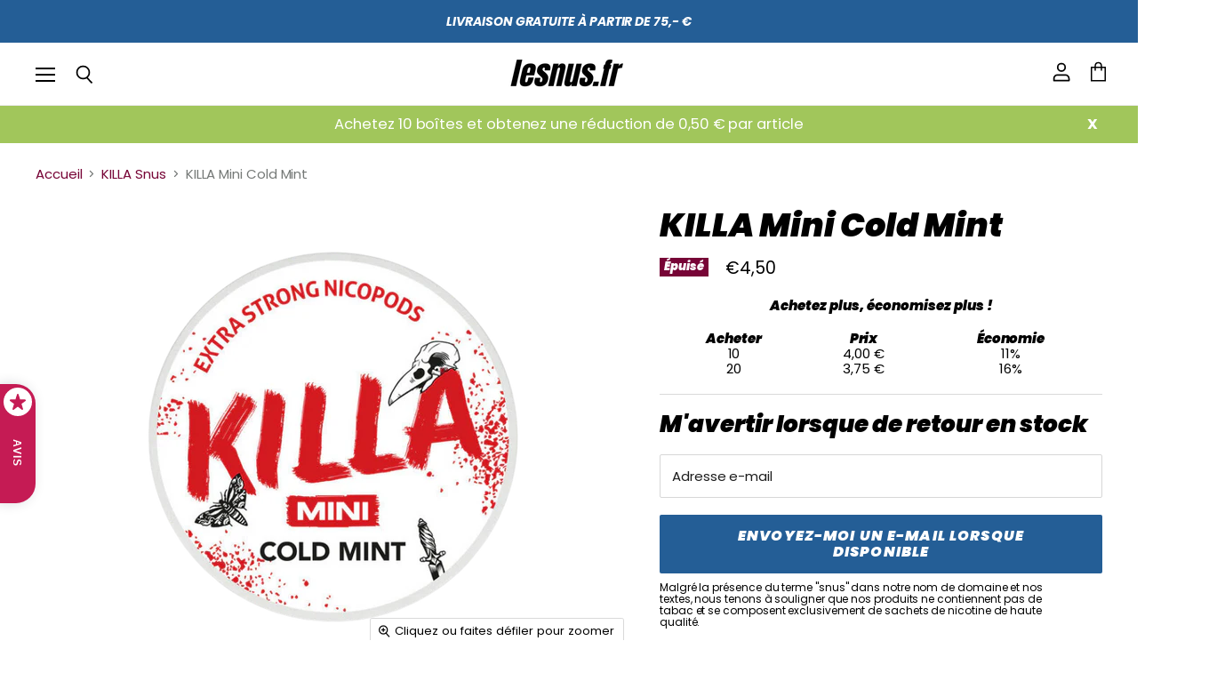

--- FILE ---
content_type: text/html; charset=utf-8
request_url: https://lesnus.fr/collections/all-products/products/killa-cold-mint-mini
body_size: 40679
content:
<!doctype html>
<html class="no-js no-touch" lang="fr">
  <head>
    <meta charset="utf-8">
    <meta http-equiv="X-UA-Compatible" content="IE=edge,chrome=1">
    <meta name="viewport" content="width=device-width,initial-scale=1" />
<meta name="google-site-verification" content="CiYRIs8ocoCWS_CaBnbQH80jQEJ8Eii1LuoqsJDYWuI" />
    

    <!-- Preconnect Domains -->
    <link rel="preconnect" href="https://cdn.shopify.com" crossorigin>
    <link rel="preconnect" href="https://fonts.shopify.com" crossorigin>
    <link rel="preconnect" href="https://monorail-edge.shopifysvc.com">

    
    
    
    <link rel="stylesheet" href="https://unpkg.com/swiper@8/swiper-bundle.min.css"/>

	<script src="https://unpkg.com/swiper@8/swiper-bundle.min.js"></script>

    <!-- Preload Assets -->
    <link rel="preload" href="//lesnus.fr/cdn/shop/t/2/assets/api.js?v=75981660890721168791659010206" as="script">

    

    <link rel="preload" href="//lesnus.fr/cdn/shop/t/2/assets/superstore.js?v=154443718446774691681659010206" as="script"><title>KILLA Cold Mint MINI Snus en France Avec Remise en Volume</title>


    
      <meta name="description" content="En raison de l&#39;énorme succès rencontré par KILLA avec son arôme KILLA MINI Cold Mint Snus, la marque lance maintenant une variante MINI de cet arôme, appelée KILLA MINI Cold Mint. KILLA MINI Cold Mint Snus conserve le goût fort et rafraîchissant de la menthe mais dans un sachet de snus plus petit. KILLA MINI Cold Mint ">
    

    
  <link rel="shortcut icon" href="//lesnus.fr/cdn/shop/files/LESNUS_bbfb60b2-2bff-4ef0-b18a-7ad21dd3baa9_32x32.png?v=1659011775" type="image/png">


    
      <link rel="canonical" href="https://lesnus.fr/products/killa-cold-mint-mini" />
    

    
    















<meta property="og:site_name" content="LeSnus.fr">
<meta property="og:url" content="https://lesnus.fr/products/killa-cold-mint-mini">
<meta property="og:title" content="KILLA Mini Cold Mint">
<meta property="og:type" content="website">
<meta property="og:description" content="En raison de l&#39;énorme succès rencontré par KILLA avec son arôme KILLA MINI Cold Mint Snus, la marque lance maintenant une variante MINI de cet arôme, appelée KILLA MINI Cold Mint. KILLA MINI Cold Mint Snus conserve le goût fort et rafraîchissant de la menthe mais dans un sachet de snus plus petit. KILLA MINI Cold Mint ">




    
    
    

    
    
    <meta
      property="og:image"
      content="https://lesnus.fr/cdn/shop/products/KillaColdMintMini_1200x1200.png?v=1682517448"
    />
    <meta
      property="og:image:secure_url"
      content="https://lesnus.fr/cdn/shop/products/KillaColdMintMini_1200x1200.png?v=1682517448"
    />
    <meta property="og:image:width" content="1200" />
    <meta property="og:image:height" content="1200" />
    
    
    <meta property="og:image:alt" content="Social media image" />
  
















<meta name="twitter:title" content="KILLA Cold Mint MINI Snus">
<meta name="twitter:description" content="En raison de l&#39;énorme succès rencontré par KILLA avec son arôme KILLA MINI Cold Mint Snus, la marque lance maintenant une variante MINI de cet arôme, appelée KILLA MINI Cold Mint. KILLA MINI Cold Mint Snus conserve le goût fort et rafraîchissant de la menthe mais dans un sachet de snus plus petit. KILLA MINI Cold Mint ">


    
    
    
      
      
      <meta name="twitter:card" content="summary">
    
    
    <meta
      property="twitter:image"
      content="https://lesnus.fr/cdn/shop/products/KillaColdMintMini_1200x1200_crop_center.png?v=1682517448"
    />
    <meta property="twitter:image:width" content="1200" />
    <meta property="twitter:image:height" content="1200" />
    
    
    <meta property="twitter:image:alt" content="Social media image" />
  



    

    <link rel="preload" href="//lesnus.fr/cdn/fonts/poppins/poppins_i9.c9d778054c6973c207cbc167d4355fd67c665d16.woff2" as="font" crossorigin="anonymous">

    
      <link rel="preload" as="style" href="//lesnus.fr/cdn/shop/t/2/assets/theme.css?v=71213519529507116521759332256">
    

    <script>window.performance && window.performance.mark && window.performance.mark('shopify.content_for_header.start');</script><meta id="shopify-digital-wallet" name="shopify-digital-wallet" content="/56022106181/digital_wallets/dialog">
<link rel="alternate" type="application/json+oembed" href="https://lesnus.fr/products/killa-cold-mint-mini.oembed">
<script async="async" src="/checkouts/internal/preloads.js?locale=fr-FR"></script>
<script id="shopify-features" type="application/json">{"accessToken":"bf06df3483d06bbcad9e3fa59e152a3a","betas":["rich-media-storefront-analytics"],"domain":"lesnus.fr","predictiveSearch":true,"shopId":56022106181,"locale":"fr"}</script>
<script>var Shopify = Shopify || {};
Shopify.shop = "lesnus-fr.myshopify.com";
Shopify.locale = "fr";
Shopify.currency = {"active":"EUR","rate":"1.0"};
Shopify.country = "FR";
Shopify.theme = {"name":"LUXX-V1.1","id":122307739717,"schema_name":"Ecom Luxx","schema_version":"1.1","theme_store_id":null,"role":"main"};
Shopify.theme.handle = "null";
Shopify.theme.style = {"id":null,"handle":null};
Shopify.cdnHost = "lesnus.fr/cdn";
Shopify.routes = Shopify.routes || {};
Shopify.routes.root = "/";</script>
<script type="module">!function(o){(o.Shopify=o.Shopify||{}).modules=!0}(window);</script>
<script>!function(o){function n(){var o=[];function n(){o.push(Array.prototype.slice.apply(arguments))}return n.q=o,n}var t=o.Shopify=o.Shopify||{};t.loadFeatures=n(),t.autoloadFeatures=n()}(window);</script>
<script id="shop-js-analytics" type="application/json">{"pageType":"product"}</script>
<script defer="defer" async type="module" src="//lesnus.fr/cdn/shopifycloud/shop-js/modules/v2/client.init-shop-cart-sync_INwxTpsh.fr.esm.js"></script>
<script defer="defer" async type="module" src="//lesnus.fr/cdn/shopifycloud/shop-js/modules/v2/chunk.common_YNAa1F1g.esm.js"></script>
<script type="module">
  await import("//lesnus.fr/cdn/shopifycloud/shop-js/modules/v2/client.init-shop-cart-sync_INwxTpsh.fr.esm.js");
await import("//lesnus.fr/cdn/shopifycloud/shop-js/modules/v2/chunk.common_YNAa1F1g.esm.js");

  window.Shopify.SignInWithShop?.initShopCartSync?.({"fedCMEnabled":true,"windoidEnabled":true});

</script>
<script>(function() {
  var isLoaded = false;
  function asyncLoad() {
    if (isLoaded) return;
    isLoaded = true;
    var urls = ["https:\/\/tools.luckyorange.com\/core\/lo.js?site-id=11f593f3\u0026shop=lesnus-fr.myshopify.com","https:\/\/app.getinterlinks.com\/interlink-js?shop=lesnus-fr.myshopify.com","https:\/\/affilo.io\/libs\/affi_auto_apply_codes.js?shop=lesnus-fr.myshopify.com","https:\/\/cdn.shopify.com\/s\/files\/1\/0560\/2210\/6181\/t\/2\/assets\/basic.js?v=1683851450\u0026shop=lesnus-fr.myshopify.com","\/\/cdn.shopify.com\/proxy\/706ab807266a7c2807dfddde57082d022088b3717b7e60f2e958928695114f7c\/api.goaffpro.com\/loader.js?shop=lesnus-fr.myshopify.com\u0026sp-cache-control=cHVibGljLCBtYXgtYWdlPTkwMA","https:\/\/admin.revenuehunt.com\/embed.js?shop=lesnus-fr.myshopify.com"];
    for (var i = 0; i < urls.length; i++) {
      var s = document.createElement('script');
      s.type = 'text/javascript';
      s.async = true;
      s.src = urls[i];
      var x = document.getElementsByTagName('script')[0];
      x.parentNode.insertBefore(s, x);
    }
  };
  if(window.attachEvent) {
    window.attachEvent('onload', asyncLoad);
  } else {
    window.addEventListener('load', asyncLoad, false);
  }
})();</script>
<script id="__st">var __st={"a":56022106181,"offset":3600,"reqid":"31b8dfb2-33ad-4a05-837a-c1137ba252a1-1768972411","pageurl":"lesnus.fr\/collections\/all-products\/products\/killa-cold-mint-mini","u":"11d8837b87d7","p":"product","rtyp":"product","rid":6866460770373};</script>
<script>window.ShopifyPaypalV4VisibilityTracking = true;</script>
<script id="captcha-bootstrap">!function(){'use strict';const t='contact',e='account',n='new_comment',o=[[t,t],['blogs',n],['comments',n],[t,'customer']],c=[[e,'customer_login'],[e,'guest_login'],[e,'recover_customer_password'],[e,'create_customer']],r=t=>t.map((([t,e])=>`form[action*='/${t}']:not([data-nocaptcha='true']) input[name='form_type'][value='${e}']`)).join(','),a=t=>()=>t?[...document.querySelectorAll(t)].map((t=>t.form)):[];function s(){const t=[...o],e=r(t);return a(e)}const i='password',u='form_key',d=['recaptcha-v3-token','g-recaptcha-response','h-captcha-response',i],f=()=>{try{return window.sessionStorage}catch{return}},m='__shopify_v',_=t=>t.elements[u];function p(t,e,n=!1){try{const o=window.sessionStorage,c=JSON.parse(o.getItem(e)),{data:r}=function(t){const{data:e,action:n}=t;return t[m]||n?{data:e,action:n}:{data:t,action:n}}(c);for(const[e,n]of Object.entries(r))t.elements[e]&&(t.elements[e].value=n);n&&o.removeItem(e)}catch(o){console.error('form repopulation failed',{error:o})}}const l='form_type',E='cptcha';function T(t){t.dataset[E]=!0}const w=window,h=w.document,L='Shopify',v='ce_forms',y='captcha';let A=!1;((t,e)=>{const n=(g='f06e6c50-85a8-45c8-87d0-21a2b65856fe',I='https://cdn.shopify.com/shopifycloud/storefront-forms-hcaptcha/ce_storefront_forms_captcha_hcaptcha.v1.5.2.iife.js',D={infoText:'Protégé par hCaptcha',privacyText:'Confidentialité',termsText:'Conditions'},(t,e,n)=>{const o=w[L][v],c=o.bindForm;if(c)return c(t,g,e,D).then(n);var r;o.q.push([[t,g,e,D],n]),r=I,A||(h.body.append(Object.assign(h.createElement('script'),{id:'captcha-provider',async:!0,src:r})),A=!0)});var g,I,D;w[L]=w[L]||{},w[L][v]=w[L][v]||{},w[L][v].q=[],w[L][y]=w[L][y]||{},w[L][y].protect=function(t,e){n(t,void 0,e),T(t)},Object.freeze(w[L][y]),function(t,e,n,w,h,L){const[v,y,A,g]=function(t,e,n){const i=e?o:[],u=t?c:[],d=[...i,...u],f=r(d),m=r(i),_=r(d.filter((([t,e])=>n.includes(e))));return[a(f),a(m),a(_),s()]}(w,h,L),I=t=>{const e=t.target;return e instanceof HTMLFormElement?e:e&&e.form},D=t=>v().includes(t);t.addEventListener('submit',(t=>{const e=I(t);if(!e)return;const n=D(e)&&!e.dataset.hcaptchaBound&&!e.dataset.recaptchaBound,o=_(e),c=g().includes(e)&&(!o||!o.value);(n||c)&&t.preventDefault(),c&&!n&&(function(t){try{if(!f())return;!function(t){const e=f();if(!e)return;const n=_(t);if(!n)return;const o=n.value;o&&e.removeItem(o)}(t);const e=Array.from(Array(32),(()=>Math.random().toString(36)[2])).join('');!function(t,e){_(t)||t.append(Object.assign(document.createElement('input'),{type:'hidden',name:u})),t.elements[u].value=e}(t,e),function(t,e){const n=f();if(!n)return;const o=[...t.querySelectorAll(`input[type='${i}']`)].map((({name:t})=>t)),c=[...d,...o],r={};for(const[a,s]of new FormData(t).entries())c.includes(a)||(r[a]=s);n.setItem(e,JSON.stringify({[m]:1,action:t.action,data:r}))}(t,e)}catch(e){console.error('failed to persist form',e)}}(e),e.submit())}));const S=(t,e)=>{t&&!t.dataset[E]&&(n(t,e.some((e=>e===t))),T(t))};for(const o of['focusin','change'])t.addEventListener(o,(t=>{const e=I(t);D(e)&&S(e,y())}));const B=e.get('form_key'),M=e.get(l),P=B&&M;t.addEventListener('DOMContentLoaded',(()=>{const t=y();if(P)for(const e of t)e.elements[l].value===M&&p(e,B);[...new Set([...A(),...v().filter((t=>'true'===t.dataset.shopifyCaptcha))])].forEach((e=>S(e,t)))}))}(h,new URLSearchParams(w.location.search),n,t,e,['guest_login'])})(!0,!0)}();</script>
<script integrity="sha256-4kQ18oKyAcykRKYeNunJcIwy7WH5gtpwJnB7kiuLZ1E=" data-source-attribution="shopify.loadfeatures" defer="defer" src="//lesnus.fr/cdn/shopifycloud/storefront/assets/storefront/load_feature-a0a9edcb.js" crossorigin="anonymous"></script>
<script data-source-attribution="shopify.dynamic_checkout.dynamic.init">var Shopify=Shopify||{};Shopify.PaymentButton=Shopify.PaymentButton||{isStorefrontPortableWallets:!0,init:function(){window.Shopify.PaymentButton.init=function(){};var t=document.createElement("script");t.src="https://lesnus.fr/cdn/shopifycloud/portable-wallets/latest/portable-wallets.fr.js",t.type="module",document.head.appendChild(t)}};
</script>
<script data-source-attribution="shopify.dynamic_checkout.buyer_consent">
  function portableWalletsHideBuyerConsent(e){var t=document.getElementById("shopify-buyer-consent"),n=document.getElementById("shopify-subscription-policy-button");t&&n&&(t.classList.add("hidden"),t.setAttribute("aria-hidden","true"),n.removeEventListener("click",e))}function portableWalletsShowBuyerConsent(e){var t=document.getElementById("shopify-buyer-consent"),n=document.getElementById("shopify-subscription-policy-button");t&&n&&(t.classList.remove("hidden"),t.removeAttribute("aria-hidden"),n.addEventListener("click",e))}window.Shopify?.PaymentButton&&(window.Shopify.PaymentButton.hideBuyerConsent=portableWalletsHideBuyerConsent,window.Shopify.PaymentButton.showBuyerConsent=portableWalletsShowBuyerConsent);
</script>
<script data-source-attribution="shopify.dynamic_checkout.cart.bootstrap">document.addEventListener("DOMContentLoaded",(function(){function t(){return document.querySelector("shopify-accelerated-checkout-cart, shopify-accelerated-checkout")}if(t())Shopify.PaymentButton.init();else{new MutationObserver((function(e,n){t()&&(Shopify.PaymentButton.init(),n.disconnect())})).observe(document.body,{childList:!0,subtree:!0})}}));
</script>

<script>window.performance && window.performance.mark && window.performance.mark('shopify.content_for_header.end');</script>

    <script>
      document.documentElement.className=document.documentElement.className.replace(/\bno-js\b/,'js');
      if(window.Shopify&&window.Shopify.designMode)document.documentElement.className+=' in-theme-editor';
      if(('ontouchstart' in window)||window.DocumentTouch&&document instanceof DocumentTouch)document.documentElement.className=document.documentElement.className.replace(/\bno-touch\b/,'has-touch');
    </script>

    <script src="//lesnus.fr/cdn/shop/t/2/assets/api.js?v=75981660890721168791659010206" defer></script>

    
      <link href="//lesnus.fr/cdn/shop/t/2/assets/theme.css?v=71213519529507116521759332256" rel="stylesheet" type="text/css" media="all" />
    

    

    
    <script>
      window.Theme = window.Theme || {};
      window.Theme.version = '1.0';
      window.Theme.name = 'Luxx';
      window.Theme.routes = {
        "root_url": "/",
        "account_url": "/account",
        "account_login_url": "/account/login",
        "account_logout_url": "/account/logout",
        "account_register_url": "/account/register",
        "account_addresses_url": "/account/addresses",
        "collections_url": "/collections",
        "all_products_collection_url": "/collections/all",
        "search_url": "/search",
        "cart_url": "/cart",
        "cart_add_url": "/cart/add",
        "cart_change_url": "/cart/change",
        "cart_clear_url": "/cart/clear",
        "product_recommendations_url": "/recommendations/products",
      };
    </script>
    

        <style>
        div#gvs_field button.sub, div#gvs_field button.add {
    padding: 0px;
    color:#000;
    border:2px solid;
}
          .ds_quantity_main .product-form--atc-qty .form-field.form-field--qty-input.hidden input{    margin-right: 4px !important; }

          .ds_quantity_main .product-form--atc-qty .form-field.form-field--qty-input.hidden input {
    margin-right: 4px !important;
    padding-left: 0px !important;
    padding-right: 0px !important;
    text-align: center !important;
}
 
      </style>
  <script src='https://affilo.io/libs/affiliate.lib.js'></script> 
 <script>
  var aioMeta ={
      meta_e : '',
      meta_i : '',
      meta_n : ' ',
    }
      
</script>

 <script async src="https://static.aitrillion.com/aio-script/stores/3tRhlAPM-ZTQB-IjpVy8v5DU5mpTvTGiZg8WHSV4NTw.js?v=3.84&shop_name=lesnus-fr.myshopify.com"></script> <!-- BEGIN app block: shopify://apps/consentmo-gdpr/blocks/gdpr_cookie_consent/4fbe573f-a377-4fea-9801-3ee0858cae41 -->


<!-- END app block --><!-- BEGIN app block: shopify://apps/klaviyo-email-marketing-sms/blocks/klaviyo-onsite-embed/2632fe16-c075-4321-a88b-50b567f42507 -->












  <script async src="https://static.klaviyo.com/onsite/js/WqAYVA/klaviyo.js?company_id=WqAYVA"></script>
  <script>!function(){if(!window.klaviyo){window._klOnsite=window._klOnsite||[];try{window.klaviyo=new Proxy({},{get:function(n,i){return"push"===i?function(){var n;(n=window._klOnsite).push.apply(n,arguments)}:function(){for(var n=arguments.length,o=new Array(n),w=0;w<n;w++)o[w]=arguments[w];var t="function"==typeof o[o.length-1]?o.pop():void 0,e=new Promise((function(n){window._klOnsite.push([i].concat(o,[function(i){t&&t(i),n(i)}]))}));return e}}})}catch(n){window.klaviyo=window.klaviyo||[],window.klaviyo.push=function(){var n;(n=window._klOnsite).push.apply(n,arguments)}}}}();</script>

  
    <script id="viewed_product">
      if (item == null) {
        var _learnq = _learnq || [];

        var MetafieldReviews = null
        var MetafieldYotpoRating = null
        var MetafieldYotpoCount = null
        var MetafieldLooxRating = null
        var MetafieldLooxCount = null
        var okendoProduct = null
        var okendoProductReviewCount = null
        var okendoProductReviewAverageValue = null
        try {
          // The following fields are used for Customer Hub recently viewed in order to add reviews.
          // This information is not part of __kla_viewed. Instead, it is part of __kla_viewed_reviewed_items
          MetafieldReviews = {};
          MetafieldYotpoRating = null
          MetafieldYotpoCount = null
          MetafieldLooxRating = null
          MetafieldLooxCount = null

          okendoProduct = null
          // If the okendo metafield is not legacy, it will error, which then requires the new json formatted data
          if (okendoProduct && 'error' in okendoProduct) {
            okendoProduct = null
          }
          okendoProductReviewCount = okendoProduct ? okendoProduct.reviewCount : null
          okendoProductReviewAverageValue = okendoProduct ? okendoProduct.reviewAverageValue : null
        } catch (error) {
          console.error('Error in Klaviyo onsite reviews tracking:', error);
        }

        var item = {
          Name: "KILLA Mini Cold Mint",
          ProductID: 6866460770373,
          Categories: ["KILLA Snus","MEILLEURS VENDEURS","Shop","TOUS LES PRODUITS"],
          ImageURL: "https://lesnus.fr/cdn/shop/products/KillaColdMintMini_grande.png?v=1682517448",
          URL: "https://lesnus.fr/products/killa-cold-mint-mini",
          Brand: "LeSnus.fr",
          Price: "€4,50",
          Value: "4,50",
          CompareAtPrice: "€4,50"
        };
        _learnq.push(['track', 'Viewed Product', item]);
        _learnq.push(['trackViewedItem', {
          Title: item.Name,
          ItemId: item.ProductID,
          Categories: item.Categories,
          ImageUrl: item.ImageURL,
          Url: item.URL,
          Metadata: {
            Brand: item.Brand,
            Price: item.Price,
            Value: item.Value,
            CompareAtPrice: item.CompareAtPrice
          },
          metafields:{
            reviews: MetafieldReviews,
            yotpo:{
              rating: MetafieldYotpoRating,
              count: MetafieldYotpoCount,
            },
            loox:{
              rating: MetafieldLooxRating,
              count: MetafieldLooxCount,
            },
            okendo: {
              rating: okendoProductReviewAverageValue,
              count: okendoProductReviewCount,
            }
          }
        }]);
      }
    </script>
  




  <script>
    window.klaviyoReviewsProductDesignMode = false
  </script>







<!-- END app block --><!-- BEGIN app block: shopify://apps/sitemap-noindex-pro-seo/blocks/app-embed/4d815e2c-5af0-46ba-8301-d0f9cf660031 --><meta name="robots" content="noindex,nofollow" />
<!-- END app block --><script src="https://cdn.shopify.com/extensions/019bdc8a-76ef-7579-bc36-78c61aebc1a9/consentmo-gdpr-579/assets/consentmo_cookie_consent.js" type="text/javascript" defer="defer"></script>
<link href="https://monorail-edge.shopifysvc.com" rel="dns-prefetch">
<script>(function(){if ("sendBeacon" in navigator && "performance" in window) {try {var session_token_from_headers = performance.getEntriesByType('navigation')[0].serverTiming.find(x => x.name == '_s').description;} catch {var session_token_from_headers = undefined;}var session_cookie_matches = document.cookie.match(/_shopify_s=([^;]*)/);var session_token_from_cookie = session_cookie_matches && session_cookie_matches.length === 2 ? session_cookie_matches[1] : "";var session_token = session_token_from_headers || session_token_from_cookie || "";function handle_abandonment_event(e) {var entries = performance.getEntries().filter(function(entry) {return /monorail-edge.shopifysvc.com/.test(entry.name);});if (!window.abandonment_tracked && entries.length === 0) {window.abandonment_tracked = true;var currentMs = Date.now();var navigation_start = performance.timing.navigationStart;var payload = {shop_id: 56022106181,url: window.location.href,navigation_start,duration: currentMs - navigation_start,session_token,page_type: "product"};window.navigator.sendBeacon("https://monorail-edge.shopifysvc.com/v1/produce", JSON.stringify({schema_id: "online_store_buyer_site_abandonment/1.1",payload: payload,metadata: {event_created_at_ms: currentMs,event_sent_at_ms: currentMs}}));}}window.addEventListener('pagehide', handle_abandonment_event);}}());</script>
<script id="web-pixels-manager-setup">(function e(e,d,r,n,o){if(void 0===o&&(o={}),!Boolean(null===(a=null===(i=window.Shopify)||void 0===i?void 0:i.analytics)||void 0===a?void 0:a.replayQueue)){var i,a;window.Shopify=window.Shopify||{};var t=window.Shopify;t.analytics=t.analytics||{};var s=t.analytics;s.replayQueue=[],s.publish=function(e,d,r){return s.replayQueue.push([e,d,r]),!0};try{self.performance.mark("wpm:start")}catch(e){}var l=function(){var e={modern:/Edge?\/(1{2}[4-9]|1[2-9]\d|[2-9]\d{2}|\d{4,})\.\d+(\.\d+|)|Firefox\/(1{2}[4-9]|1[2-9]\d|[2-9]\d{2}|\d{4,})\.\d+(\.\d+|)|Chrom(ium|e)\/(9{2}|\d{3,})\.\d+(\.\d+|)|(Maci|X1{2}).+ Version\/(15\.\d+|(1[6-9]|[2-9]\d|\d{3,})\.\d+)([,.]\d+|)( \(\w+\)|)( Mobile\/\w+|) Safari\/|Chrome.+OPR\/(9{2}|\d{3,})\.\d+\.\d+|(CPU[ +]OS|iPhone[ +]OS|CPU[ +]iPhone|CPU IPhone OS|CPU iPad OS)[ +]+(15[._]\d+|(1[6-9]|[2-9]\d|\d{3,})[._]\d+)([._]\d+|)|Android:?[ /-](13[3-9]|1[4-9]\d|[2-9]\d{2}|\d{4,})(\.\d+|)(\.\d+|)|Android.+Firefox\/(13[5-9]|1[4-9]\d|[2-9]\d{2}|\d{4,})\.\d+(\.\d+|)|Android.+Chrom(ium|e)\/(13[3-9]|1[4-9]\d|[2-9]\d{2}|\d{4,})\.\d+(\.\d+|)|SamsungBrowser\/([2-9]\d|\d{3,})\.\d+/,legacy:/Edge?\/(1[6-9]|[2-9]\d|\d{3,})\.\d+(\.\d+|)|Firefox\/(5[4-9]|[6-9]\d|\d{3,})\.\d+(\.\d+|)|Chrom(ium|e)\/(5[1-9]|[6-9]\d|\d{3,})\.\d+(\.\d+|)([\d.]+$|.*Safari\/(?![\d.]+ Edge\/[\d.]+$))|(Maci|X1{2}).+ Version\/(10\.\d+|(1[1-9]|[2-9]\d|\d{3,})\.\d+)([,.]\d+|)( \(\w+\)|)( Mobile\/\w+|) Safari\/|Chrome.+OPR\/(3[89]|[4-9]\d|\d{3,})\.\d+\.\d+|(CPU[ +]OS|iPhone[ +]OS|CPU[ +]iPhone|CPU IPhone OS|CPU iPad OS)[ +]+(10[._]\d+|(1[1-9]|[2-9]\d|\d{3,})[._]\d+)([._]\d+|)|Android:?[ /-](13[3-9]|1[4-9]\d|[2-9]\d{2}|\d{4,})(\.\d+|)(\.\d+|)|Mobile Safari.+OPR\/([89]\d|\d{3,})\.\d+\.\d+|Android.+Firefox\/(13[5-9]|1[4-9]\d|[2-9]\d{2}|\d{4,})\.\d+(\.\d+|)|Android.+Chrom(ium|e)\/(13[3-9]|1[4-9]\d|[2-9]\d{2}|\d{4,})\.\d+(\.\d+|)|Android.+(UC? ?Browser|UCWEB|U3)[ /]?(15\.([5-9]|\d{2,})|(1[6-9]|[2-9]\d|\d{3,})\.\d+)\.\d+|SamsungBrowser\/(5\.\d+|([6-9]|\d{2,})\.\d+)|Android.+MQ{2}Browser\/(14(\.(9|\d{2,})|)|(1[5-9]|[2-9]\d|\d{3,})(\.\d+|))(\.\d+|)|K[Aa][Ii]OS\/(3\.\d+|([4-9]|\d{2,})\.\d+)(\.\d+|)/},d=e.modern,r=e.legacy,n=navigator.userAgent;return n.match(d)?"modern":n.match(r)?"legacy":"unknown"}(),u="modern"===l?"modern":"legacy",c=(null!=n?n:{modern:"",legacy:""})[u],f=function(e){return[e.baseUrl,"/wpm","/b",e.hashVersion,"modern"===e.buildTarget?"m":"l",".js"].join("")}({baseUrl:d,hashVersion:r,buildTarget:u}),m=function(e){var d=e.version,r=e.bundleTarget,n=e.surface,o=e.pageUrl,i=e.monorailEndpoint;return{emit:function(e){var a=e.status,t=e.errorMsg,s=(new Date).getTime(),l=JSON.stringify({metadata:{event_sent_at_ms:s},events:[{schema_id:"web_pixels_manager_load/3.1",payload:{version:d,bundle_target:r,page_url:o,status:a,surface:n,error_msg:t},metadata:{event_created_at_ms:s}}]});if(!i)return console&&console.warn&&console.warn("[Web Pixels Manager] No Monorail endpoint provided, skipping logging."),!1;try{return self.navigator.sendBeacon.bind(self.navigator)(i,l)}catch(e){}var u=new XMLHttpRequest;try{return u.open("POST",i,!0),u.setRequestHeader("Content-Type","text/plain"),u.send(l),!0}catch(e){return console&&console.warn&&console.warn("[Web Pixels Manager] Got an unhandled error while logging to Monorail."),!1}}}}({version:r,bundleTarget:l,surface:e.surface,pageUrl:self.location.href,monorailEndpoint:e.monorailEndpoint});try{o.browserTarget=l,function(e){var d=e.src,r=e.async,n=void 0===r||r,o=e.onload,i=e.onerror,a=e.sri,t=e.scriptDataAttributes,s=void 0===t?{}:t,l=document.createElement("script"),u=document.querySelector("head"),c=document.querySelector("body");if(l.async=n,l.src=d,a&&(l.integrity=a,l.crossOrigin="anonymous"),s)for(var f in s)if(Object.prototype.hasOwnProperty.call(s,f))try{l.dataset[f]=s[f]}catch(e){}if(o&&l.addEventListener("load",o),i&&l.addEventListener("error",i),u)u.appendChild(l);else{if(!c)throw new Error("Did not find a head or body element to append the script");c.appendChild(l)}}({src:f,async:!0,onload:function(){if(!function(){var e,d;return Boolean(null===(d=null===(e=window.Shopify)||void 0===e?void 0:e.analytics)||void 0===d?void 0:d.initialized)}()){var d=window.webPixelsManager.init(e)||void 0;if(d){var r=window.Shopify.analytics;r.replayQueue.forEach((function(e){var r=e[0],n=e[1],o=e[2];d.publishCustomEvent(r,n,o)})),r.replayQueue=[],r.publish=d.publishCustomEvent,r.visitor=d.visitor,r.initialized=!0}}},onerror:function(){return m.emit({status:"failed",errorMsg:"".concat(f," has failed to load")})},sri:function(e){var d=/^sha384-[A-Za-z0-9+/=]+$/;return"string"==typeof e&&d.test(e)}(c)?c:"",scriptDataAttributes:o}),m.emit({status:"loading"})}catch(e){m.emit({status:"failed",errorMsg:(null==e?void 0:e.message)||"Unknown error"})}}})({shopId: 56022106181,storefrontBaseUrl: "https://lesnus.fr",extensionsBaseUrl: "https://extensions.shopifycdn.com/cdn/shopifycloud/web-pixels-manager",monorailEndpoint: "https://monorail-edge.shopifysvc.com/unstable/produce_batch",surface: "storefront-renderer",enabledBetaFlags: ["2dca8a86"],webPixelsConfigList: [{"id":"2354086234","configuration":"{\"shop\":\"lesnus-fr.myshopify.com\",\"cookie_duration\":\"604800\"}","eventPayloadVersion":"v1","runtimeContext":"STRICT","scriptVersion":"a2e7513c3708f34b1f617d7ce88f9697","type":"APP","apiClientId":2744533,"privacyPurposes":["ANALYTICS","MARKETING"],"dataSharingAdjustments":{"protectedCustomerApprovalScopes":["read_customer_address","read_customer_email","read_customer_name","read_customer_personal_data","read_customer_phone"]}},{"id":"884805","configuration":"{\"siteId\":\"11f593f3\",\"environment\":\"production\"}","eventPayloadVersion":"v1","runtimeContext":"STRICT","scriptVersion":"c66f5762e80601f1bfc6799b894f5761","type":"APP","apiClientId":187969,"privacyPurposes":["ANALYTICS","MARKETING","SALE_OF_DATA"],"dataSharingAdjustments":{"protectedCustomerApprovalScopes":[]}},{"id":"shopify-app-pixel","configuration":"{}","eventPayloadVersion":"v1","runtimeContext":"STRICT","scriptVersion":"0450","apiClientId":"shopify-pixel","type":"APP","privacyPurposes":["ANALYTICS","MARKETING"]},{"id":"shopify-custom-pixel","eventPayloadVersion":"v1","runtimeContext":"LAX","scriptVersion":"0450","apiClientId":"shopify-pixel","type":"CUSTOM","privacyPurposes":["ANALYTICS","MARKETING"]}],isMerchantRequest: false,initData: {"shop":{"name":"LeSnus.fr","paymentSettings":{"currencyCode":"EUR"},"myshopifyDomain":"lesnus-fr.myshopify.com","countryCode":"NL","storefrontUrl":"https:\/\/lesnus.fr"},"customer":null,"cart":null,"checkout":null,"productVariants":[{"price":{"amount":4.5,"currencyCode":"EUR"},"product":{"title":"KILLA Mini Cold Mint","vendor":"LeSnus.fr","id":"6866460770373","untranslatedTitle":"KILLA Mini Cold Mint","url":"\/products\/killa-cold-mint-mini","type":""},"id":"40476680126533","image":{"src":"\/\/lesnus.fr\/cdn\/shop\/products\/KillaColdMintMini.png?v=1682517448"},"sku":"138","title":"Default Title","untranslatedTitle":"Default Title"}],"purchasingCompany":null},},"https://lesnus.fr/cdn","fcfee988w5aeb613cpc8e4bc33m6693e112",{"modern":"","legacy":""},{"shopId":"56022106181","storefrontBaseUrl":"https:\/\/lesnus.fr","extensionBaseUrl":"https:\/\/extensions.shopifycdn.com\/cdn\/shopifycloud\/web-pixels-manager","surface":"storefront-renderer","enabledBetaFlags":"[\"2dca8a86\"]","isMerchantRequest":"false","hashVersion":"fcfee988w5aeb613cpc8e4bc33m6693e112","publish":"custom","events":"[[\"page_viewed\",{}],[\"product_viewed\",{\"productVariant\":{\"price\":{\"amount\":4.5,\"currencyCode\":\"EUR\"},\"product\":{\"title\":\"KILLA Mini Cold Mint\",\"vendor\":\"LeSnus.fr\",\"id\":\"6866460770373\",\"untranslatedTitle\":\"KILLA Mini Cold Mint\",\"url\":\"\/products\/killa-cold-mint-mini\",\"type\":\"\"},\"id\":\"40476680126533\",\"image\":{\"src\":\"\/\/lesnus.fr\/cdn\/shop\/products\/KillaColdMintMini.png?v=1682517448\"},\"sku\":\"138\",\"title\":\"Default Title\",\"untranslatedTitle\":\"Default Title\"}}]]"});</script><script>
  window.ShopifyAnalytics = window.ShopifyAnalytics || {};
  window.ShopifyAnalytics.meta = window.ShopifyAnalytics.meta || {};
  window.ShopifyAnalytics.meta.currency = 'EUR';
  var meta = {"product":{"id":6866460770373,"gid":"gid:\/\/shopify\/Product\/6866460770373","vendor":"LeSnus.fr","type":"","handle":"killa-cold-mint-mini","variants":[{"id":40476680126533,"price":450,"name":"KILLA Mini Cold Mint","public_title":null,"sku":"138"}],"remote":false},"page":{"pageType":"product","resourceType":"product","resourceId":6866460770373,"requestId":"31b8dfb2-33ad-4a05-837a-c1137ba252a1-1768972411"}};
  for (var attr in meta) {
    window.ShopifyAnalytics.meta[attr] = meta[attr];
  }
</script>
<script class="analytics">
  (function () {
    var customDocumentWrite = function(content) {
      var jquery = null;

      if (window.jQuery) {
        jquery = window.jQuery;
      } else if (window.Checkout && window.Checkout.$) {
        jquery = window.Checkout.$;
      }

      if (jquery) {
        jquery('body').append(content);
      }
    };

    var hasLoggedConversion = function(token) {
      if (token) {
        return document.cookie.indexOf('loggedConversion=' + token) !== -1;
      }
      return false;
    }

    var setCookieIfConversion = function(token) {
      if (token) {
        var twoMonthsFromNow = new Date(Date.now());
        twoMonthsFromNow.setMonth(twoMonthsFromNow.getMonth() + 2);

        document.cookie = 'loggedConversion=' + token + '; expires=' + twoMonthsFromNow;
      }
    }

    var trekkie = window.ShopifyAnalytics.lib = window.trekkie = window.trekkie || [];
    if (trekkie.integrations) {
      return;
    }
    trekkie.methods = [
      'identify',
      'page',
      'ready',
      'track',
      'trackForm',
      'trackLink'
    ];
    trekkie.factory = function(method) {
      return function() {
        var args = Array.prototype.slice.call(arguments);
        args.unshift(method);
        trekkie.push(args);
        return trekkie;
      };
    };
    for (var i = 0; i < trekkie.methods.length; i++) {
      var key = trekkie.methods[i];
      trekkie[key] = trekkie.factory(key);
    }
    trekkie.load = function(config) {
      trekkie.config = config || {};
      trekkie.config.initialDocumentCookie = document.cookie;
      var first = document.getElementsByTagName('script')[0];
      var script = document.createElement('script');
      script.type = 'text/javascript';
      script.onerror = function(e) {
        var scriptFallback = document.createElement('script');
        scriptFallback.type = 'text/javascript';
        scriptFallback.onerror = function(error) {
                var Monorail = {
      produce: function produce(monorailDomain, schemaId, payload) {
        var currentMs = new Date().getTime();
        var event = {
          schema_id: schemaId,
          payload: payload,
          metadata: {
            event_created_at_ms: currentMs,
            event_sent_at_ms: currentMs
          }
        };
        return Monorail.sendRequest("https://" + monorailDomain + "/v1/produce", JSON.stringify(event));
      },
      sendRequest: function sendRequest(endpointUrl, payload) {
        // Try the sendBeacon API
        if (window && window.navigator && typeof window.navigator.sendBeacon === 'function' && typeof window.Blob === 'function' && !Monorail.isIos12()) {
          var blobData = new window.Blob([payload], {
            type: 'text/plain'
          });

          if (window.navigator.sendBeacon(endpointUrl, blobData)) {
            return true;
          } // sendBeacon was not successful

        } // XHR beacon

        var xhr = new XMLHttpRequest();

        try {
          xhr.open('POST', endpointUrl);
          xhr.setRequestHeader('Content-Type', 'text/plain');
          xhr.send(payload);
        } catch (e) {
          console.log(e);
        }

        return false;
      },
      isIos12: function isIos12() {
        return window.navigator.userAgent.lastIndexOf('iPhone; CPU iPhone OS 12_') !== -1 || window.navigator.userAgent.lastIndexOf('iPad; CPU OS 12_') !== -1;
      }
    };
    Monorail.produce('monorail-edge.shopifysvc.com',
      'trekkie_storefront_load_errors/1.1',
      {shop_id: 56022106181,
      theme_id: 122307739717,
      app_name: "storefront",
      context_url: window.location.href,
      source_url: "//lesnus.fr/cdn/s/trekkie.storefront.cd680fe47e6c39ca5d5df5f0a32d569bc48c0f27.min.js"});

        };
        scriptFallback.async = true;
        scriptFallback.src = '//lesnus.fr/cdn/s/trekkie.storefront.cd680fe47e6c39ca5d5df5f0a32d569bc48c0f27.min.js';
        first.parentNode.insertBefore(scriptFallback, first);
      };
      script.async = true;
      script.src = '//lesnus.fr/cdn/s/trekkie.storefront.cd680fe47e6c39ca5d5df5f0a32d569bc48c0f27.min.js';
      first.parentNode.insertBefore(script, first);
    };
    trekkie.load(
      {"Trekkie":{"appName":"storefront","development":false,"defaultAttributes":{"shopId":56022106181,"isMerchantRequest":null,"themeId":122307739717,"themeCityHash":"7630634708764171564","contentLanguage":"fr","currency":"EUR","eventMetadataId":"88ad928a-c654-4660-815c-1a774e4ca270"},"isServerSideCookieWritingEnabled":true,"monorailRegion":"shop_domain","enabledBetaFlags":["65f19447"]},"Session Attribution":{},"S2S":{"facebookCapiEnabled":false,"source":"trekkie-storefront-renderer","apiClientId":580111}}
    );

    var loaded = false;
    trekkie.ready(function() {
      if (loaded) return;
      loaded = true;

      window.ShopifyAnalytics.lib = window.trekkie;

      var originalDocumentWrite = document.write;
      document.write = customDocumentWrite;
      try { window.ShopifyAnalytics.merchantGoogleAnalytics.call(this); } catch(error) {};
      document.write = originalDocumentWrite;

      window.ShopifyAnalytics.lib.page(null,{"pageType":"product","resourceType":"product","resourceId":6866460770373,"requestId":"31b8dfb2-33ad-4a05-837a-c1137ba252a1-1768972411","shopifyEmitted":true});

      var match = window.location.pathname.match(/checkouts\/(.+)\/(thank_you|post_purchase)/)
      var token = match? match[1]: undefined;
      if (!hasLoggedConversion(token)) {
        setCookieIfConversion(token);
        window.ShopifyAnalytics.lib.track("Viewed Product",{"currency":"EUR","variantId":40476680126533,"productId":6866460770373,"productGid":"gid:\/\/shopify\/Product\/6866460770373","name":"KILLA Mini Cold Mint","price":"4.50","sku":"138","brand":"LeSnus.fr","variant":null,"category":"","nonInteraction":true,"remote":false},undefined,undefined,{"shopifyEmitted":true});
      window.ShopifyAnalytics.lib.track("monorail:\/\/trekkie_storefront_viewed_product\/1.1",{"currency":"EUR","variantId":40476680126533,"productId":6866460770373,"productGid":"gid:\/\/shopify\/Product\/6866460770373","name":"KILLA Mini Cold Mint","price":"4.50","sku":"138","brand":"LeSnus.fr","variant":null,"category":"","nonInteraction":true,"remote":false,"referer":"https:\/\/lesnus.fr\/collections\/all-products\/products\/killa-cold-mint-mini"});
      }
    });


        var eventsListenerScript = document.createElement('script');
        eventsListenerScript.async = true;
        eventsListenerScript.src = "//lesnus.fr/cdn/shopifycloud/storefront/assets/shop_events_listener-3da45d37.js";
        document.getElementsByTagName('head')[0].appendChild(eventsListenerScript);

})();</script>
<script
  defer
  src="https://lesnus.fr/cdn/shopifycloud/perf-kit/shopify-perf-kit-3.0.4.min.js"
  data-application="storefront-renderer"
  data-shop-id="56022106181"
  data-render-region="gcp-us-east1"
  data-page-type="product"
  data-theme-instance-id="122307739717"
  data-theme-name="Ecom Luxx"
  data-theme-version="1.1"
  data-monorail-region="shop_domain"
  data-resource-timing-sampling-rate="10"
  data-shs="true"
  data-shs-beacon="true"
  data-shs-export-with-fetch="true"
  data-shs-logs-sample-rate="1"
  data-shs-beacon-endpoint="https://lesnus.fr/api/collect"
></script>
</head>

  <body
    
    class="template-product"
    
      data-instant-allow-query-string
    
  >
    <a class="skip-to-main" href="#site-main">Passer au contenu</a>
    <div id="shopify-section-static-announcement" class="shopify-section site-announcement"><script
  type="application/json"
  data-section-id="static-announcement"
  data-section-type="static-announcement">
</script>









  
    <div
      class="
        announcement-bar
        
      "
      style="
        color: #ffffff;
        background: #245e96;
      ">
      

      
        <div class="announcement-bar-text">
          <em>LIVRAISON GRATUITE À PARTIR DE 75,- €</em>
        </div>
      

      <div class="announcement-bar-text-mobile">
        
          <em>LIVRAISON GRATUITE À PARTIR DE 75,- €</em>
        
      </div>
    </div>
  


</div>
    <div id="shopify-section-static-utility-bar" class="shopify-section"><style data-shopify>
  .utility-bar {
    background-color: #1b175d;
  }

  .utility-bar a {
    color: #ffffff;
  }

  .utility-bar a:hover {
    color: #ffffff;
  }
</style>

<script
  type="application/json"
  data-section-type="static-utility-bar"
  data-section-id="static-utility-bar"
  data-section-data
>
  {
    "settings": {
      "mobile_layout": "below"
    }
  }
</script>



</div>

    
        <div id="shopify-section-static-minimal-header" class="shopify-section site-header-wrapper">
<input type="hidden" id="formmoney" class="formmoney" value= "€{{amount_with_comma_separator}}"/>
<script
  type="application/json"
  data-section-id="static-minimal-header"
  data-section-type="static-header"
  data-section-data>
  {
    "settings": {
      "header_layout": "minimal",
      "header_logo_layout": "center",
      "sticky_header": true,
      "live_search": {
        "enable": true,
        "content_types": "article,page,product",
        "money_format": "€{{amount_with_comma_separator}}",
        "context": {
          "view_all_results": "Afficher tous les résultats",
          "view_all_products": "Afficher tous les produits",
          "content_results": {
            "title": "Posts et pages",
            "no_results": "Aucun résultat."
          },
          "no_results_products": {
            "title": "Aucun produit pour « *terms* ».",
            "message": "Navrés, nous n\u0026#39;avons trouvé aucune correspondance."
          }
        }
      }
    }
  }
</script>


<style data-shopify>
  
    .site-header {
      border-bottom: 1px solid #eaeaea;
    }
  

  
    @media screen and (min-width: 860px) {
      .site-header--minimal .site-header-main-content {
        height: 50px;
      }
    }
  
</style>

<header
  class="site-header site-header--minimal"
  role="banner"
  data-site-header
>
  <div
    class="
      site-header-main
      site-header-main--logo-center
      
        site-header--full-width
      
      
        live-search-enabled
      
    "
    data-site-header-main
    data-site-header-sticky
  >
    <a class="site-header-button site-header-menu-button" href="#" data-menu-toggle>
      <div class="site-header-icon site-header-menu-icon" tabindex="-1">
        
                                                                                      <svg class="icon-menu "    aria-hidden="true"    focusable="false"    role="presentation"    xmlns="http://www.w3.org/2000/svg" width="22" height="18" viewBox="0 0 22 18" fill="none">          <title>Menu icône</title>        <path d="M21 2H1" stroke="currentColor" stroke-width="2" stroke-linecap="square" stroke-linejoin="round"/>      <path d="M21 9H1" stroke="currentColor" stroke-width="2" stroke-linecap="square" stroke-linejoin="round"/>      <path d="M21 16H1" stroke="currentColor" stroke-width="2" stroke-linecap="square" stroke-linejoin="round"/>    </svg>                            

        <div class="nav-toggle-ie-11">
          
                                                                                          <svg class="icon-search-close "    aria-hidden="true"    focusable="false"    role="presentation"    xmlns="http://www.w3.org/2000/svg" width="18" height="18" viewBox="0 0 18 18" fill="none">          <title>Translation missing: fr.general.icons.icon_search_close icône</title>        <path d="M17 1L1 17" stroke="currentColor" stroke-width="2" stroke-linejoin="round"/>      <path d="M1 1L17 17" stroke="currentColor" stroke-width="2" stroke-linejoin="round"/>    </svg>                        

        </div>
        <span class="visually-hidden">Menu</span>
      </div>
    </a>
    <button class="site-header-button site-header-search-button" data-search-toggle>
      <div class="site-header-icon site-header-search-icon" tabindex="-1">
        <span class="search-icon">
          
                                                                                        <svg class="icon-search "    aria-hidden="true"    focusable="false"    role="presentation"    xmlns="http://www.w3.org/2000/svg" width="21" height="24" viewBox="0 0 21 24" fill="none">          <title>Rechercher icône</title>        <path d="M19.5 21.5L13.6155 15.1628" stroke="currentColor" stroke-width="1.75"/>      <circle cx="9.5" cy="9.5" r="7" stroke="currentColor" stroke-width="1.75"/>    </svg>                          

          <span class="visually-hidden">Rechercher</span>
        </span>
        <span class="close-icon">
          
                                                                                          <svg class="icon-search-close "    aria-hidden="true"    focusable="false"    role="presentation"    xmlns="http://www.w3.org/2000/svg" width="18" height="18" viewBox="0 0 18 18" fill="none">          <title>Translation missing: fr.general.icons.icon_search_close icône</title>        <path d="M17 1L1 17" stroke="currentColor" stroke-width="2" stroke-linejoin="round"/>      <path d="M1 1L17 17" stroke="currentColor" stroke-width="2" stroke-linejoin="round"/>    </svg>                        

          <span class="visually-hidden">Fermer la recherche</span>
        </span>
      </div>
    </button>

    <div class="site-header-main-content">
      <div class="site-header-logo">
        <a
          class="site-logo"
          href="/"
        >
          
            

          
            
            

            

            

  
    <noscript data-rimg-noscript>
      <img
        
          src="//lesnus.fr/cdn/shop/files/BLK-LESNUS.FR_9fd49665-f97d-4e14-8245-f1a68321c389_200x50.png?v=1659270837"
        

        alt=""
        data-rimg="noscript"
        srcset="//lesnus.fr/cdn/shop/files/BLK-LESNUS.FR_9fd49665-f97d-4e14-8245-f1a68321c389_200x50.png?v=1659270837 1x, //lesnus.fr/cdn/shop/files/BLK-LESNUS.FR_9fd49665-f97d-4e14-8245-f1a68321c389_400x100.png?v=1659270837 2x, //lesnus.fr/cdn/shop/files/BLK-LESNUS.FR_9fd49665-f97d-4e14-8245-f1a68321c389_600x150.png?v=1659270837 3x, //lesnus.fr/cdn/shop/files/BLK-LESNUS.FR_9fd49665-f97d-4e14-8245-f1a68321c389_800x200.png?v=1659270837 4x"
        class="desktop-logo-image"
        style="
              height: 50px;
            "
        
      >
    </noscript>
  

  <img
    
      src="//lesnus.fr/cdn/shop/files/BLK-LESNUS.FR_9fd49665-f97d-4e14-8245-f1a68321c389_200x50.png?v=1659270837"
    
    alt=""

    
      data-rimg="lazy"
      data-rimg-scale="1"
      data-rimg-template="//lesnus.fr/cdn/shop/files/BLK-LESNUS.FR_9fd49665-f97d-4e14-8245-f1a68321c389_{size}.png?v=1659270837"
      data-rimg-max="2000x500"
      data-rimg-crop="false"
      
      srcset="data:image/svg+xml;utf8,<svg%20xmlns='http://www.w3.org/2000/svg'%20width='200'%20height='50'></svg>"
    

    class="desktop-logo-image"
    style="
              height: 50px;
            "
    
  >




            
          

          
            

            
            

            

            

  
    <noscript data-rimg-noscript>
      <img
        
          src="//lesnus.fr/cdn/shop/files/BLK-LESNUS.FR_9fd49665-f97d-4e14-8245-f1a68321c389_160x40.png?v=1659270837"
        

        alt=""
        data-rimg="noscript"
        srcset="//lesnus.fr/cdn/shop/files/BLK-LESNUS.FR_9fd49665-f97d-4e14-8245-f1a68321c389_160x40.png?v=1659270837 1x, //lesnus.fr/cdn/shop/files/BLK-LESNUS.FR_9fd49665-f97d-4e14-8245-f1a68321c389_320x80.png?v=1659270837 2x, //lesnus.fr/cdn/shop/files/BLK-LESNUS.FR_9fd49665-f97d-4e14-8245-f1a68321c389_480x120.png?v=1659270837 3x, //lesnus.fr/cdn/shop/files/BLK-LESNUS.FR_9fd49665-f97d-4e14-8245-f1a68321c389_640x160.png?v=1659270837 4x"
        class="mobile-logo-image"
        style="
              height: 40px;
            "
        
      >
    </noscript>
  

  <img
    
      src="//lesnus.fr/cdn/shop/files/BLK-LESNUS.FR_9fd49665-f97d-4e14-8245-f1a68321c389_160x40.png?v=1659270837"
    
    alt=""

    
      data-rimg="lazy"
      data-rimg-scale="1"
      data-rimg-template="//lesnus.fr/cdn/shop/files/BLK-LESNUS.FR_9fd49665-f97d-4e14-8245-f1a68321c389_{size}.png?v=1659270837"
      data-rimg-max="2000x500"
      data-rimg-crop="false"
      
      srcset="data:image/svg+xml;utf8,<svg%20xmlns='http://www.w3.org/2000/svg'%20width='160'%20height='40'></svg>"
    

    class="mobile-logo-image"
    style="
              height: 40px;
            "
    
  >




            
          
        </a>
      </div>

      



<div class="live-search" data-live-search>
  <form
    class="live-search-form form-fields-inline"
    action="/search"
    method="get"
    role="search"
    aria-label="Product"
    data-live-search-form
  >
    <input type="hidden" name="type" value="article,page,product">
    <div class="form-field no-label">
      <input
        class="form-field-input live-search-form-field"
        type="text"
        name="q"
        aria-label="Rechercher"
        placeholder="Que recherchez-vous ?"
        
        autocomplete="off"
        data-live-search-input>
      <button
        type="button"
        class="live-search-takeover-cancel"
        data-live-search-takeover-cancel>
        Annuler
      </button>

      <button
        class="live-search-button"
        type="submit"
        aria-label="Rechercher"
        data-live-search-submit
      >
        <span class="search-icon search-icon--inactive">
          
                                                                                        <svg class="icon-search "    aria-hidden="true"    focusable="false"    role="presentation"    xmlns="http://www.w3.org/2000/svg" width="21" height="24" viewBox="0 0 21 24" fill="none">          <title>Rechercher icône</title>        <path d="M19.5 21.5L13.6155 15.1628" stroke="currentColor" stroke-width="1.75"/>      <circle cx="9.5" cy="9.5" r="7" stroke="currentColor" stroke-width="1.75"/>    </svg>                          

        </span>
        <span class="search-icon search-icon--active">
          
                                                                                                <svg class="icon-spinner "    aria-hidden="true"    focusable="false"    role="presentation"    xmlns="http://www.w3.org/2000/svg" width="26" height="26" viewBox="0 0 26 26" fill="none">          <title>Tourniquet icône</title>        <circle opacity="0.29" cx="13" cy="13" r="11" stroke="currentColor" stroke-width="2"/>      <path d="M24 13C24 19.0751 19.0751 24 13 24" stroke="currentColor" stroke-width="2"/>    </svg>                  

        </span>
      </button>
    </div>

    <div class="search-flydown" data-live-search-flydown>
      <div class="search-flydown--placeholder" data-live-search-placeholder>
        <div class="search-flydown--product-items">
          
            <a class="search-flydown--product search-flydown--product" href="#">
                <div class="search-flydown--product-image">
                  <svg class="placeholder--image placeholder--content-image" xmlns="http://www.w3.org/2000/svg" viewBox="0 0 525.5 525.5"><path d="M324.5 212.7H203c-1.6 0-2.8 1.3-2.8 2.8V308c0 1.6 1.3 2.8 2.8 2.8h121.6c1.6 0 2.8-1.3 2.8-2.8v-92.5c0-1.6-1.3-2.8-2.9-2.8zm1.1 95.3c0 .6-.5 1.1-1.1 1.1H203c-.6 0-1.1-.5-1.1-1.1v-92.5c0-.6.5-1.1 1.1-1.1h121.6c.6 0 1.1.5 1.1 1.1V308z"/><path d="M210.4 299.5H240v.1s.1 0 .2-.1h75.2v-76.2h-105v76.2zm1.8-7.2l20-20c1.6-1.6 3.8-2.5 6.1-2.5s4.5.9 6.1 2.5l1.5 1.5 16.8 16.8c-12.9 3.3-20.7 6.3-22.8 7.2h-27.7v-5.5zm101.5-10.1c-20.1 1.7-36.7 4.8-49.1 7.9l-16.9-16.9 26.3-26.3c1.6-1.6 3.8-2.5 6.1-2.5s4.5.9 6.1 2.5l27.5 27.5v7.8zm-68.9 15.5c9.7-3.5 33.9-10.9 68.9-13.8v13.8h-68.9zm68.9-72.7v46.8l-26.2-26.2c-1.9-1.9-4.5-3-7.3-3s-5.4 1.1-7.3 3l-26.3 26.3-.9-.9c-1.9-1.9-4.5-3-7.3-3s-5.4 1.1-7.3 3l-18.8 18.8V225h101.4z"/><path d="M232.8 254c4.6 0 8.3-3.7 8.3-8.3s-3.7-8.3-8.3-8.3-8.3 3.7-8.3 8.3 3.7 8.3 8.3 8.3zm0-14.9c3.6 0 6.6 2.9 6.6 6.6s-2.9 6.6-6.6 6.6-6.6-2.9-6.6-6.6 3-6.6 6.6-6.6z"/></svg>
                </div>

              <div class="search-flydown--product-text">
                <span class="search-flydown--product-title placeholder--content-text"></span>
                <span class="search-flydown--product-price placeholder--content-text"></span>
              </div>
            </a>
          
            <a class="search-flydown--product search-flydown--product" href="#">
                <div class="search-flydown--product-image">
                  <svg class="placeholder--image placeholder--content-image" xmlns="http://www.w3.org/2000/svg" viewBox="0 0 525.5 525.5"><path d="M324.5 212.7H203c-1.6 0-2.8 1.3-2.8 2.8V308c0 1.6 1.3 2.8 2.8 2.8h121.6c1.6 0 2.8-1.3 2.8-2.8v-92.5c0-1.6-1.3-2.8-2.9-2.8zm1.1 95.3c0 .6-.5 1.1-1.1 1.1H203c-.6 0-1.1-.5-1.1-1.1v-92.5c0-.6.5-1.1 1.1-1.1h121.6c.6 0 1.1.5 1.1 1.1V308z"/><path d="M210.4 299.5H240v.1s.1 0 .2-.1h75.2v-76.2h-105v76.2zm1.8-7.2l20-20c1.6-1.6 3.8-2.5 6.1-2.5s4.5.9 6.1 2.5l1.5 1.5 16.8 16.8c-12.9 3.3-20.7 6.3-22.8 7.2h-27.7v-5.5zm101.5-10.1c-20.1 1.7-36.7 4.8-49.1 7.9l-16.9-16.9 26.3-26.3c1.6-1.6 3.8-2.5 6.1-2.5s4.5.9 6.1 2.5l27.5 27.5v7.8zm-68.9 15.5c9.7-3.5 33.9-10.9 68.9-13.8v13.8h-68.9zm68.9-72.7v46.8l-26.2-26.2c-1.9-1.9-4.5-3-7.3-3s-5.4 1.1-7.3 3l-26.3 26.3-.9-.9c-1.9-1.9-4.5-3-7.3-3s-5.4 1.1-7.3 3l-18.8 18.8V225h101.4z"/><path d="M232.8 254c4.6 0 8.3-3.7 8.3-8.3s-3.7-8.3-8.3-8.3-8.3 3.7-8.3 8.3 3.7 8.3 8.3 8.3zm0-14.9c3.6 0 6.6 2.9 6.6 6.6s-2.9 6.6-6.6 6.6-6.6-2.9-6.6-6.6 3-6.6 6.6-6.6z"/></svg>
                </div>

              <div class="search-flydown--product-text">
                <span class="search-flydown--product-title placeholder--content-text"></span>
                <span class="search-flydown--product-price placeholder--content-text"></span>
              </div>
            </a>
          
            <a class="search-flydown--product search-flydown--product" href="#">
                <div class="search-flydown--product-image">
                  <svg class="placeholder--image placeholder--content-image" xmlns="http://www.w3.org/2000/svg" viewBox="0 0 525.5 525.5"><path d="M324.5 212.7H203c-1.6 0-2.8 1.3-2.8 2.8V308c0 1.6 1.3 2.8 2.8 2.8h121.6c1.6 0 2.8-1.3 2.8-2.8v-92.5c0-1.6-1.3-2.8-2.9-2.8zm1.1 95.3c0 .6-.5 1.1-1.1 1.1H203c-.6 0-1.1-.5-1.1-1.1v-92.5c0-.6.5-1.1 1.1-1.1h121.6c.6 0 1.1.5 1.1 1.1V308z"/><path d="M210.4 299.5H240v.1s.1 0 .2-.1h75.2v-76.2h-105v76.2zm1.8-7.2l20-20c1.6-1.6 3.8-2.5 6.1-2.5s4.5.9 6.1 2.5l1.5 1.5 16.8 16.8c-12.9 3.3-20.7 6.3-22.8 7.2h-27.7v-5.5zm101.5-10.1c-20.1 1.7-36.7 4.8-49.1 7.9l-16.9-16.9 26.3-26.3c1.6-1.6 3.8-2.5 6.1-2.5s4.5.9 6.1 2.5l27.5 27.5v7.8zm-68.9 15.5c9.7-3.5 33.9-10.9 68.9-13.8v13.8h-68.9zm68.9-72.7v46.8l-26.2-26.2c-1.9-1.9-4.5-3-7.3-3s-5.4 1.1-7.3 3l-26.3 26.3-.9-.9c-1.9-1.9-4.5-3-7.3-3s-5.4 1.1-7.3 3l-18.8 18.8V225h101.4z"/><path d="M232.8 254c4.6 0 8.3-3.7 8.3-8.3s-3.7-8.3-8.3-8.3-8.3 3.7-8.3 8.3 3.7 8.3 8.3 8.3zm0-14.9c3.6 0 6.6 2.9 6.6 6.6s-2.9 6.6-6.6 6.6-6.6-2.9-6.6-6.6 3-6.6 6.6-6.6z"/></svg>
                </div>

              <div class="search-flydown--product-text">
                <span class="search-flydown--product-title placeholder--content-text"></span>
                <span class="search-flydown--product-price placeholder--content-text"></span>
              </div>
            </a>
          
        </div>
      </div>

      <div
        class="
          search-flydown--results
          search-flydown--results--content-enabled
        "
        data-live-search-results
      ></div>

      
    </div>
  </form>
</div>

    </div>

    <div class="site-header-main-actions">
      
        <a class="site-header-button site-header-account-button" href="/account">
          <div class="site-header-icon site-header-account-icon">
            
            <svg class="icon-account "    aria-hidden="true"    focusable="false"    role="presentation"    xmlns="http://www.w3.org/2000/svg" width="24" height="24" viewBox="0 0 24 24" fill="none">          <title>Compte icône</title>        <path d="M20.5 19.5V21.525C20.5 21.5802 20.4552 21.625 20.4 21.625H3.6C3.54477 21.625 3.5 21.5802 3.5 21.525V19.5C3.5 18.3728 3.94777 17.2918 4.7448 16.4948C5.54183 15.6978 6.62283 15.25 7.75 15.25H16.25C17.3772 15.25 18.4582 15.6978 19.2552 16.4948C20.0522 17.2918 20.5 18.3728 20.5 19.5Z" stroke="currentColor" stroke-width="1.75"/>      <path d="M12 11C14.3472 11 16.25 9.09721 16.25 6.75C16.25 4.40279 14.3472 2.5 12 2.5C9.65279 2.5 7.75 4.40279 7.75 6.75C7.75 9.09721 9.65279 11 12 11Z" stroke="currentColor" stroke-width="1.75" stroke-linejoin="round"/>    </svg>                                                                                                      

            <span class="visually-hidden">Voir le compte</span>
          </div>
        </a>
      

      <a class="site-header-button site-header-cart-button js-ajax-cart-drawer-trigger" href="/cart">
        <div class="site-header-icon site-header-cart-icon">
          <span
            class="site-header-cart--count js-ajax-cart-counter"
            data-header-cart-count="">
          </span>

          
                <svg class="icon-bag "    aria-hidden="true"    focusable="false"    role="presentation"    xmlns="http://www.w3.org/2000/svg" width="19" height="24" viewBox="0 0 19 24" fill="none">          <title>Panier icône</title>        <path d="M1.75 6.75H17.25V21.75H1.75V6.75Z" stroke="currentColor" stroke-width="1.5"/>      <path d="M13 10.5V5.5C13 2.83333 11.4444 1.5 9.5 1.5C7.55556 1.5 6 2.83333 6 5.5L6 10.5" stroke="currentColor" stroke-width="1.5"/>    </svg>                                                                                                  

          <span class="visually-hidden">Voir le panier</span>
        </div>
      </a>
    </div>
  </div>

  <div
    class="
      site-navigation-wrapper
      
        site-navigation--has-actions
      
      
        site-header--full-width
      
    "
    data-site-navigation
    id="site-header-nav"
  >
    <nav
      class="site-navigation"
      aria-label="Principal"
    >
      





<ul
  class="navmenu navmenu-depth-1"
  data-navmenu
  aria-label="Hoofdmenu"
>
  
    
    

    
    
    
    

    
    
<li
      class="navmenu-item            navmenu-id-homepage            "
      
      data-test-linkthing
      
      
    >
      <a
        class="navmenu-link  "
        href="/"
        
      >
        Homepage
        
      </a>

      

      
    </li>
  
    
    

    
    
    
    

    
    
<li
      class="navmenu-item      navmenu-item-parent      navmenu-id-shop            "
      
      data-test-linkthing
      data-navmenu-parent
      
    >
      <a
        class="navmenu-link navmenu-link-parent "
        href="/collections/shop"
        
          aria-haspopup="true"
          aria-expanded="false"
        
      >
        SHOP
        
          <span
            class="navmenu-icon navmenu-icon-depth-1"
            data-navmenu-trigger
          >
            
                                <svg class="icon-chevron-down-small "    aria-hidden="true"    focusable="false"    role="presentation"    xmlns="http://www.w3.org/2000/svg" width="8" height="6" viewBox="0 0 8 6" fill="none">          <title>Chevron descendant icône</title>        <path class="icon-chevron-down-left" d="M4 4.5L7 1.5" stroke="currentColor" stroke-width="1.25" stroke-linecap="square"/>      <path class="icon-chevron-down-right" d="M4 4.5L1 1.5" stroke="currentColor" stroke-width="1.25" stroke-linecap="square"/>    </svg>                                                                                  

          </span>
        
      </a>

      

      
        



<ul
  class="navmenu navmenu-depth-2 navmenu-submenu"
  data-navmenu
  data-navmenu-submenu
  aria-label="Hoofdmenu"
>
  
    

    
    

    
      <li
        class="navmenu-item navmenu-id-velo"
      >
        <a
          class="navmenu-link "
          href="/collections/velo"
        >
          VELO
        </a>
      </li>
    
  
    

    
    

    
      <li
        class="navmenu-item navmenu-id-pablo"
      >
        <a
          class="navmenu-link "
          href="/collections/pablo-snus"
        >
          PABLO
        </a>
      </li>
    
  
    

    
    

    
      <li
        class="navmenu-item navmenu-id-killa"
      >
        <a
          class="navmenu-link "
          href="/collections/killa-snus"
        >
          KILLA
        </a>
      </li>
    
  
    

    
    

    
      <li
        class="navmenu-item navmenu-id-grant"
      >
        <a
          class="navmenu-link "
          href="/collections/grant-snus"
        >
          GRANT
        </a>
      </li>
    
  
    

    
    

    
      <li
        class="navmenu-item navmenu-id-siberia"
      >
        <a
          class="navmenu-link "
          href="/collections/siberia-snus"
        >
          SIBERIA
        </a>
      </li>
    
  
    

    
    

    
      <li
        class="navmenu-item navmenu-id-zyn"
      >
        <a
          class="navmenu-link "
          href="/collections/zyn-snus"
        >
          ZYN
        </a>
      </li>
    
  
    

    
    

    
      <li
        class="navmenu-item navmenu-id-iceberg"
      >
        <a
          class="navmenu-link "
          href="/collections/iceberg-snus"
        >
          ICEBERG
        </a>
      </li>
    
  
    

    
    

    
      <li
        class="navmenu-item navmenu-id-cuba"
      >
        <a
          class="navmenu-link "
          href="/collections/cuba-snus"
        >
          CUBA
        </a>
      </li>
    
  
    

    
    

    
      <li
        class="navmenu-item navmenu-id-77"
      >
        <a
          class="navmenu-link "
          href="/collections/77-snus"
        >
          77
        </a>
      </li>
    
  
    

    
    

    
      <li
        class="navmenu-item navmenu-id-white-fox"
      >
        <a
          class="navmenu-link "
          href="/collections/white-fox-snus"
        >
          WHITE FOX
        </a>
      </li>
    
  
    

    
    

    
      <li
        class="navmenu-item navmenu-id-skruf"
      >
        <a
          class="navmenu-link "
          href="/collections/skruf-snus"
        >
          SKRUF
        </a>
      </li>
    
  
    

    
    

    
      <li
        class="navmenu-item navmenu-id-blck"
      >
        <a
          class="navmenu-link "
          href="/collections/blck-snus"
        >
          BLCK
        </a>
      </li>
    
  
    

    
    

    
      <li
        class="navmenu-item navmenu-id-on"
      >
        <a
          class="navmenu-link "
          href="/collections/on-snus"
        >
          ON!
        </a>
      </li>
    
  
    

    
    

    
      <li
        class="navmenu-item navmenu-id-ace"
      >
        <a
          class="navmenu-link "
          href="/collections/ace-snus"
        >
          ACE
        </a>
      </li>
    
  
    

    
    

    
      <li
        class="navmenu-item navmenu-id-xtreme"
      >
        <a
          class="navmenu-link "
          href="/collections/extreme-snus"
        >
          XTREME
        </a>
      </li>
    
  
    

    
    

    
      <li
        class="navmenu-item navmenu-id-lips"
      >
        <a
          class="navmenu-link "
          href="/collections/lips-snus"
        >
          LIPS
        </a>
      </li>
    
  
    

    
    

    
      <li
        class="navmenu-item navmenu-id-rabbit"
      >
        <a
          class="navmenu-link "
          href="/collections/rabit"
        >
          RABBIT
        </a>
      </li>
    
  
    

    
    

    
      <li
        class="navmenu-item navmenu-id-xqs"
      >
        <a
          class="navmenu-link "
          href="/collections/xqs"
        >
          XQS
        </a>
      </li>
    
  
    

    
    

    
      <li
        class="navmenu-item navmenu-id-x-booster"
      >
        <a
          class="navmenu-link "
          href="/collections/x-booster"
        >
          X-Booster
        </a>
      </li>
    
  
</ul>

      
    </li>
  
    
    

    
    
    
    

    
    
<li
      class="navmenu-item      navmenu-item-parent      navmenu-id-snus-sans-nicotine            "
      
      data-test-linkthing
      data-navmenu-parent
      
    >
      <a
        class="navmenu-link navmenu-link-parent "
        href="/collections/nicotinevrije-snus"
        
          aria-haspopup="true"
          aria-expanded="false"
        
      >
        snus sans nicotine
        
          <span
            class="navmenu-icon navmenu-icon-depth-1"
            data-navmenu-trigger
          >
            
                                <svg class="icon-chevron-down-small "    aria-hidden="true"    focusable="false"    role="presentation"    xmlns="http://www.w3.org/2000/svg" width="8" height="6" viewBox="0 0 8 6" fill="none">          <title>Chevron descendant icône</title>        <path class="icon-chevron-down-left" d="M4 4.5L7 1.5" stroke="currentColor" stroke-width="1.25" stroke-linecap="square"/>      <path class="icon-chevron-down-right" d="M4 4.5L1 1.5" stroke="currentColor" stroke-width="1.25" stroke-linecap="square"/>    </svg>                                                                                  

          </span>
        
      </a>

      

      
        



<ul
  class="navmenu navmenu-depth-2 navmenu-submenu"
  data-navmenu
  data-navmenu-submenu
  aria-label="Hoofdmenu"
>
  
    

    
    

    
      <li
        class="navmenu-item navmenu-id-zeronito"
      >
        <a
          class="navmenu-link "
          href="/collections/zeronito-nicotinevrije-snus"
        >
          ZERONITO
        </a>
      </li>
    
  
    

    
    

    
      <li
        class="navmenu-item navmenu-id-onico"
      >
        <a
          class="navmenu-link "
          href="/collections/onico-snus"
        >
          ONICO
        </a>
      </li>
    
  
</ul>

      
    </li>
  
    
    

    
    
    
    

    
    
<li
      class="navmenu-item            navmenu-id-bonnes-affaires            "
      
      data-test-linkthing
      
      
    >
      <a
        class="navmenu-link  "
        href="/collections/sale"
        
      >
        BONNES AFFAIRES
        
      </a>

      

      
    </li>
  
    
    

    
    
    
    

    
    
<li
      class="navmenu-item            navmenu-id-fidelite            "
      
      data-test-linkthing
      
      
    >
      <a
        class="navmenu-link  "
        href="/pages/loyalty-program"
        
      >
        Fidélité
        
      </a>

      

      
    </li>
  
    
    

    
    
    
    

    
    
<li
      class="navmenu-item            navmenu-id-cherche-sachet            "
      
      data-test-linkthing
      
      
    >
      <a
        class="navmenu-link  "
        href="/pages/cherche-sachet"
        
      >
        Cherche Sachet
        
      </a>

      

      
    </li>
  
    
    

    
    
    
    

    
    
<li
      class="navmenu-item            navmenu-id-en-gros            "
      
      data-test-linkthing
      
      
    >
      <a
        class="navmenu-link  "
        href="/pages/snus-en-gros"
        
      >
        EN GROS
        
      </a>

      

      
    </li>
  
    
    

    
    
    
    

    
    
<li
      class="navmenu-item      navmenu-item-parent      navmenu-id-plus            "
      
      data-test-linkthing
      data-navmenu-parent
      
    >
      <a
        class="navmenu-link navmenu-link-parent "
        href="/pages/verzendbeleid"
        
          aria-haspopup="true"
          aria-expanded="false"
        
      >
        Plus
        
          <span
            class="navmenu-icon navmenu-icon-depth-1"
            data-navmenu-trigger
          >
            
                                <svg class="icon-chevron-down-small "    aria-hidden="true"    focusable="false"    role="presentation"    xmlns="http://www.w3.org/2000/svg" width="8" height="6" viewBox="0 0 8 6" fill="none">          <title>Chevron descendant icône</title>        <path class="icon-chevron-down-left" d="M4 4.5L7 1.5" stroke="currentColor" stroke-width="1.25" stroke-linecap="square"/>      <path class="icon-chevron-down-right" d="M4 4.5L1 1.5" stroke="currentColor" stroke-width="1.25" stroke-linecap="square"/>    </svg>                                                                                  

          </span>
        
      </a>

      

      
        



<ul
  class="navmenu navmenu-depth-2 navmenu-submenu"
  data-navmenu
  data-navmenu-submenu
  aria-label="Hoofdmenu"
>
  
    

    
    

    
      <li
        class="navmenu-item navmenu-id-qui-sommes-nous"
      >
        <a
          class="navmenu-link "
          href="/pages/over-ons"
        >
           Qui Sommes nous?
        </a>
      </li>
    
  
    

    
    

    
      <li
        class="navmenu-item navmenu-id-livraison"
      >
        <a
          class="navmenu-link "
          href="/pages/verzendbeleid"
        >
          Livraison
        </a>
      </li>
    
  
    

    
    

    
      <li
        class="navmenu-item navmenu-id-service-a-la-clientele"
      >
        <a
          class="navmenu-link "
          href="/pages/klantenservice"
        >
          Service à la clientèle
        </a>
      </li>
    
  
</ul>

      
    </li>
  
</ul>


      <ul class="site-header-actions" data-header-actions>
        
          
        
      </ul>
    </nav>
  </div>

  <div class="site-mobile-nav" id="site-mobile-nav" data-mobile-nav tabindex="0">
  <div class="mobile-nav-panel" data-mobile-nav-panel>
    <div class="header-actions-wrapper">
      

<ul class="site-header-actions" data-header-actions>
  
    
      <li class="site-header-account-link">
        <a href="/account/login">
          
            <svg class="icon-account "    aria-hidden="true"    focusable="false"    role="presentation"    xmlns="http://www.w3.org/2000/svg" width="24" height="24" viewBox="0 0 24 24" fill="none">          <title>Compte icône</title>        <path d="M20.5 19.5V21.525C20.5 21.5802 20.4552 21.625 20.4 21.625H3.6C3.54477 21.625 3.5 21.5802 3.5 21.525V19.5C3.5 18.3728 3.94777 17.2918 4.7448 16.4948C5.54183 15.6978 6.62283 15.25 7.75 15.25H16.25C17.3772 15.25 18.4582 15.6978 19.2552 16.4948C20.0522 17.2918 20.5 18.3728 20.5 19.5Z" stroke="currentColor" stroke-width="1.75"/>      <path d="M12 11C14.3472 11 16.25 9.09721 16.25 6.75C16.25 4.40279 14.3472 2.5 12 2.5C9.65279 2.5 7.75 4.40279 7.75 6.75C7.75 9.09721 9.65279 11 12 11Z" stroke="currentColor" stroke-width="1.75" stroke-linejoin="round"/>    </svg>                                                                                                      

          Se connecter
        </a>
      </li>
    
  
</ul>

      <a
        class="mobile-nav-close"
        href="#site-header-nav"
        data-mobile-nav-close
      >
        
                                                                                            <svg class="icon-burger-close "    aria-hidden="true"    focusable="false"    role="presentation"    xmlns="http://www.w3.org/2000/svg" width="18" height="18" fill="none">          <title>Fermer icône</title>        <path d="M17 1L1 17M1 1l16 16" stroke="currentColor" stroke-width="1.75" stroke-linejoin="round"/>    </svg>                      

        <span class="visually-hidden">Fermer</span>
      </a>
    </div>

    <div class="mobile-nav-content" data-mobile-nav-content>
      





<ul
  class="navmenu navmenu-depth-1"
  data-navmenu
  aria-label="Hoofdmenu"
>
  
    
    

    
    
    
    

    
    
<li
      class="navmenu-item            navmenu-id-homepage            "
      
      data-test-linkthing
      
      
    >
      <a
        class="navmenu-link  "
        href="/"
        
      >
        Homepage
        
      </a>

      

      
    </li>
  
    
    

    
    
    
    

    
    
<li
      class="navmenu-item      navmenu-item-parent      navmenu-id-shop            "
      
      data-test-linkthing
      data-navmenu-parent
      
    >
      <a
        class="navmenu-link navmenu-link-parent "
        href="/collections/shop"
        
          aria-haspopup="true"
          aria-expanded="false"
        
      >
        SHOP
        
      </a>

      
        

<button
  class="navmenu-button"
  data-navmenu-trigger
  aria-expanded="false"
>
  <div class="navmenu-button-wrapper" tabindex="-1">
    <span class="navmenu-icon navmenu-icon-depth-1">
      
      
                                <svg class="icon-chevron-down-small "    aria-hidden="true"    focusable="false"    role="presentation"    xmlns="http://www.w3.org/2000/svg" width="8" height="6" viewBox="0 0 8 6" fill="none">          <title>Chevron descendant icône</title>        <path class="icon-chevron-down-left" d="M4 4.5L7 1.5" stroke="currentColor" stroke-width="1.25" stroke-linecap="square"/>      <path class="icon-chevron-down-right" d="M4 4.5L1 1.5" stroke="currentColor" stroke-width="1.25" stroke-linecap="square"/>    </svg>                                                                                  

    </span>
    <span class="visually-hidden">SHOP</span>
  </div>
</button>

      

      
        



<ul
  class="navmenu navmenu-depth-2 navmenu-submenu"
  data-navmenu
  data-navmenu-submenu
  aria-label="Hoofdmenu"
>
  
    

    
    

    
      <li
        class="navmenu-item navmenu-id-velo"
      >
        <a
          class="navmenu-link "
          href="/collections/velo"
        >
          VELO
        </a>
      </li>
    
  
    

    
    

    
      <li
        class="navmenu-item navmenu-id-pablo"
      >
        <a
          class="navmenu-link "
          href="/collections/pablo-snus"
        >
          PABLO
        </a>
      </li>
    
  
    

    
    

    
      <li
        class="navmenu-item navmenu-id-killa"
      >
        <a
          class="navmenu-link "
          href="/collections/killa-snus"
        >
          KILLA
        </a>
      </li>
    
  
    

    
    

    
      <li
        class="navmenu-item navmenu-id-grant"
      >
        <a
          class="navmenu-link "
          href="/collections/grant-snus"
        >
          GRANT
        </a>
      </li>
    
  
    

    
    

    
      <li
        class="navmenu-item navmenu-id-siberia"
      >
        <a
          class="navmenu-link "
          href="/collections/siberia-snus"
        >
          SIBERIA
        </a>
      </li>
    
  
    

    
    

    
      <li
        class="navmenu-item navmenu-id-zyn"
      >
        <a
          class="navmenu-link "
          href="/collections/zyn-snus"
        >
          ZYN
        </a>
      </li>
    
  
    

    
    

    
      <li
        class="navmenu-item navmenu-id-iceberg"
      >
        <a
          class="navmenu-link "
          href="/collections/iceberg-snus"
        >
          ICEBERG
        </a>
      </li>
    
  
    

    
    

    
      <li
        class="navmenu-item navmenu-id-cuba"
      >
        <a
          class="navmenu-link "
          href="/collections/cuba-snus"
        >
          CUBA
        </a>
      </li>
    
  
    

    
    

    
      <li
        class="navmenu-item navmenu-id-77"
      >
        <a
          class="navmenu-link "
          href="/collections/77-snus"
        >
          77
        </a>
      </li>
    
  
    

    
    

    
      <li
        class="navmenu-item navmenu-id-white-fox"
      >
        <a
          class="navmenu-link "
          href="/collections/white-fox-snus"
        >
          WHITE FOX
        </a>
      </li>
    
  
    

    
    

    
      <li
        class="navmenu-item navmenu-id-skruf"
      >
        <a
          class="navmenu-link "
          href="/collections/skruf-snus"
        >
          SKRUF
        </a>
      </li>
    
  
    

    
    

    
      <li
        class="navmenu-item navmenu-id-blck"
      >
        <a
          class="navmenu-link "
          href="/collections/blck-snus"
        >
          BLCK
        </a>
      </li>
    
  
    

    
    

    
      <li
        class="navmenu-item navmenu-id-on"
      >
        <a
          class="navmenu-link "
          href="/collections/on-snus"
        >
          ON!
        </a>
      </li>
    
  
    

    
    

    
      <li
        class="navmenu-item navmenu-id-ace"
      >
        <a
          class="navmenu-link "
          href="/collections/ace-snus"
        >
          ACE
        </a>
      </li>
    
  
    

    
    

    
      <li
        class="navmenu-item navmenu-id-xtreme"
      >
        <a
          class="navmenu-link "
          href="/collections/extreme-snus"
        >
          XTREME
        </a>
      </li>
    
  
    

    
    

    
      <li
        class="navmenu-item navmenu-id-lips"
      >
        <a
          class="navmenu-link "
          href="/collections/lips-snus"
        >
          LIPS
        </a>
      </li>
    
  
    

    
    

    
      <li
        class="navmenu-item navmenu-id-rabbit"
      >
        <a
          class="navmenu-link "
          href="/collections/rabit"
        >
          RABBIT
        </a>
      </li>
    
  
    

    
    

    
      <li
        class="navmenu-item navmenu-id-xqs"
      >
        <a
          class="navmenu-link "
          href="/collections/xqs"
        >
          XQS
        </a>
      </li>
    
  
    

    
    

    
      <li
        class="navmenu-item navmenu-id-x-booster"
      >
        <a
          class="navmenu-link "
          href="/collections/x-booster"
        >
          X-Booster
        </a>
      </li>
    
  
</ul>

      
    </li>
  
    
    

    
    
    
    

    
    
<li
      class="navmenu-item      navmenu-item-parent      navmenu-id-snus-sans-nicotine            "
      
      data-test-linkthing
      data-navmenu-parent
      
    >
      <a
        class="navmenu-link navmenu-link-parent "
        href="/collections/nicotinevrije-snus"
        
          aria-haspopup="true"
          aria-expanded="false"
        
      >
        snus sans nicotine
        
      </a>

      
        

<button
  class="navmenu-button"
  data-navmenu-trigger
  aria-expanded="false"
>
  <div class="navmenu-button-wrapper" tabindex="-1">
    <span class="navmenu-icon navmenu-icon-depth-1">
      
      
                                <svg class="icon-chevron-down-small "    aria-hidden="true"    focusable="false"    role="presentation"    xmlns="http://www.w3.org/2000/svg" width="8" height="6" viewBox="0 0 8 6" fill="none">          <title>Chevron descendant icône</title>        <path class="icon-chevron-down-left" d="M4 4.5L7 1.5" stroke="currentColor" stroke-width="1.25" stroke-linecap="square"/>      <path class="icon-chevron-down-right" d="M4 4.5L1 1.5" stroke="currentColor" stroke-width="1.25" stroke-linecap="square"/>    </svg>                                                                                  

    </span>
    <span class="visually-hidden">snus sans nicotine</span>
  </div>
</button>

      

      
        



<ul
  class="navmenu navmenu-depth-2 navmenu-submenu"
  data-navmenu
  data-navmenu-submenu
  aria-label="Hoofdmenu"
>
  
    

    
    

    
      <li
        class="navmenu-item navmenu-id-zeronito"
      >
        <a
          class="navmenu-link "
          href="/collections/zeronito-nicotinevrije-snus"
        >
          ZERONITO
        </a>
      </li>
    
  
    

    
    

    
      <li
        class="navmenu-item navmenu-id-onico"
      >
        <a
          class="navmenu-link "
          href="/collections/onico-snus"
        >
          ONICO
        </a>
      </li>
    
  
</ul>

      
    </li>
  
    
    

    
    
    
    

    
    
<li
      class="navmenu-item            navmenu-id-bonnes-affaires            "
      
      data-test-linkthing
      
      
    >
      <a
        class="navmenu-link  "
        href="/collections/sale"
        
      >
        BONNES AFFAIRES
        
      </a>

      

      
    </li>
  
    
    

    
    
    
    

    
    
<li
      class="navmenu-item            navmenu-id-fidelite            "
      
      data-test-linkthing
      
      
    >
      <a
        class="navmenu-link  "
        href="/pages/loyalty-program"
        
      >
        Fidélité
        
      </a>

      

      
    </li>
  
    
    

    
    
    
    

    
    
<li
      class="navmenu-item            navmenu-id-cherche-sachet            "
      
      data-test-linkthing
      
      
    >
      <a
        class="navmenu-link  "
        href="/pages/cherche-sachet"
        
      >
        Cherche Sachet
        
      </a>

      

      
    </li>
  
    
    

    
    
    
    

    
    
<li
      class="navmenu-item            navmenu-id-en-gros            "
      
      data-test-linkthing
      
      
    >
      <a
        class="navmenu-link  "
        href="/pages/snus-en-gros"
        
      >
        EN GROS
        
      </a>

      

      
    </li>
  
    
    

    
    
    
    

    
    
<li
      class="navmenu-item      navmenu-item-parent      navmenu-id-plus            "
      
      data-test-linkthing
      data-navmenu-parent
      
    >
      <a
        class="navmenu-link navmenu-link-parent "
        href="/pages/verzendbeleid"
        
          aria-haspopup="true"
          aria-expanded="false"
        
      >
        Plus
        
      </a>

      
        

<button
  class="navmenu-button"
  data-navmenu-trigger
  aria-expanded="false"
>
  <div class="navmenu-button-wrapper" tabindex="-1">
    <span class="navmenu-icon navmenu-icon-depth-1">
      
      
                                <svg class="icon-chevron-down-small "    aria-hidden="true"    focusable="false"    role="presentation"    xmlns="http://www.w3.org/2000/svg" width="8" height="6" viewBox="0 0 8 6" fill="none">          <title>Chevron descendant icône</title>        <path class="icon-chevron-down-left" d="M4 4.5L7 1.5" stroke="currentColor" stroke-width="1.25" stroke-linecap="square"/>      <path class="icon-chevron-down-right" d="M4 4.5L1 1.5" stroke="currentColor" stroke-width="1.25" stroke-linecap="square"/>    </svg>                                                                                  

    </span>
    <span class="visually-hidden">Plus</span>
  </div>
</button>

      

      
        



<ul
  class="navmenu navmenu-depth-2 navmenu-submenu"
  data-navmenu
  data-navmenu-submenu
  aria-label="Hoofdmenu"
>
  
    

    
    

    
      <li
        class="navmenu-item navmenu-id-qui-sommes-nous"
      >
        <a
          class="navmenu-link "
          href="/pages/over-ons"
        >
           Qui Sommes nous?
        </a>
      </li>
    
  
    

    
    

    
      <li
        class="navmenu-item navmenu-id-livraison"
      >
        <a
          class="navmenu-link "
          href="/pages/verzendbeleid"
        >
          Livraison
        </a>
      </li>
    
  
    

    
    

    
      <li
        class="navmenu-item navmenu-id-service-a-la-clientele"
      >
        <a
          class="navmenu-link "
          href="/pages/klantenservice"
        >
          Service à la clientèle
        </a>
      </li>
    
  
</ul>

      
    </li>
  
</ul>

    </div>

  </div>

  <div class="mobile-nav-overlay" data-mobile-nav-overlay></div>
</div>

</header>

</div>
      

    
    

    <main id="site-main" class="site-main" aria-label="Main content" tabindex="-1">
      

      <div id="shopify-section-template--14480650141765__main" class="shopify-section product--section">





<script
  type="ap
        plication/json"
  data-section-type="static-product"
  data-section-id="template--14480650141765__main"
  data-section-data
>
  {
    "settings": {
      "cart_redirection": false,
      "layout": "layout--two-col-medium",
      "money_format": "€{{amount_with_comma_separator}}",
      "thumbnail_position": "below",
      "gallery_video_autoplay": true,
      "gallery_video_looping": true,
      "hover_zoom": "disabled",
        "gvs_settings":null,
      "click_to_zoom": "always",
      "lazy_load": true,
      "enableHistory": true,
      "enableSwatches": false,
      "enableStockBadge": false
    },
    "context": {
      "product_available": "Ajouter au panier",
      "product_unavailable": "Épuisé"
    },
    "product": {"id":6866460770373,"title":"KILLA Mini Cold Mint","handle":"killa-cold-mint-mini","description":"\u003cmeta charset=\"UTF-8\"\u003e\u003cspan data-mce-fragment=\"1\"\u003eEn raison de l'énorme succès rencontré par KILLA avec son arôme KILLA MINI Cold Mint \u003cmeta charset=\"utf-8\"\u003eSnus, la marque lance maintenant une variante MINI de cet arôme, appelée KILLA MINI Cold Mint. KILLA MINI Cold Mint Snus conserve le goût fort et rafraîchissant de la menthe mais dans un sachet de snus plus petit. KILLA MINI Cold Mint \u003cmeta charset=\"utf-8\"\u003eSnus dispose désormais de sachets encore plus petits qui se glissent confortablement et très discrètement sous la lèvre. KILLA MINI Cold Mint contient une teneur en nicotine de \u003cstrong data-mce-fragment=\"1\"\u003e16 mg\/g.\u003c\/strong\u003e Il est donc idéal pour les utilisateurs expérimentés de snus qui préfèrent une forte teneur en nicotine.\u003c\/span\u003e\u003cbr\u003e","published_at":"2023-01-10T17:52:00+01:00","created_at":"2023-01-05T15:51:10+01:00","vendor":"LeSnus.fr","type":"","tags":["ALL","KILLA"],"price":450,"price_min":450,"price_max":450,"available":false,"price_varies":false,"compare_at_price":450,"compare_at_price_min":450,"compare_at_price_max":450,"compare_at_price_varies":false,"variants":[{"id":40476680126533,"title":"Default Title","option1":"Default Title","option2":null,"option3":null,"sku":"138","requires_shipping":true,"taxable":true,"featured_image":null,"available":false,"name":"KILLA Mini Cold Mint","public_title":null,"options":["Default Title"],"price":450,"weight":0,"compare_at_price":450,"inventory_management":"shopify","barcode":"5744000761565","requires_selling_plan":false,"selling_plan_allocations":[]}],"images":["\/\/lesnus.fr\/cdn\/shop\/products\/KillaColdMintMini.png?v=1682517448"],"featured_image":"\/\/lesnus.fr\/cdn\/shop\/products\/KillaColdMintMini.png?v=1682517448","options":["Title"],"media":[{"alt":null,"id":42901354676570,"position":1,"preview_image":{"aspect_ratio":1.0,"height":660,"width":660,"src":"\/\/lesnus.fr\/cdn\/shop\/products\/KillaColdMintMini.png?v=1682517448"},"aspect_ratio":1.0,"height":660,"media_type":"image","src":"\/\/lesnus.fr\/cdn\/shop\/products\/KillaColdMintMini.png?v=1682517448","width":660}],"requires_selling_plan":false,"selling_plan_groups":[],"content":"\u003cmeta charset=\"UTF-8\"\u003e\u003cspan data-mce-fragment=\"1\"\u003eEn raison de l'énorme succès rencontré par KILLA avec son arôme KILLA MINI Cold Mint \u003cmeta charset=\"utf-8\"\u003eSnus, la marque lance maintenant une variante MINI de cet arôme, appelée KILLA MINI Cold Mint. KILLA MINI Cold Mint Snus conserve le goût fort et rafraîchissant de la menthe mais dans un sachet de snus plus petit. KILLA MINI Cold Mint \u003cmeta charset=\"utf-8\"\u003eSnus dispose désormais de sachets encore plus petits qui se glissent confortablement et très discrètement sous la lèvre. KILLA MINI Cold Mint contient une teneur en nicotine de \u003cstrong data-mce-fragment=\"1\"\u003e16 mg\/g.\u003c\/strong\u003e Il est donc idéal pour les utilisateurs expérimentés de snus qui préfèrent une forte teneur en nicotine.\u003c\/span\u003e\u003cbr\u003e"},
    "models": []
  }
</script>


  

<nav
    class="breadcrumbs-container"
    aria-label="Fil d&#39;Ariane"
  >
    <a href="/">Accueil</a>
    
    
      
      
      
        <span class="breadcrumbs-delimiter" aria-hidden="true">
      
                                  <svg class="icon-chevron-down-thin "    aria-hidden="true"    focusable="false"    role="presentation"    xmlns="http://www.w3.org/2000/svg" width="8" height="5" viewBox="0 0 8 5" fill="none">          <title>Chevron descendant icône</title>        <path d="M0.5 0.5L4 4L7.5 0.5" stroke="currentColor" stroke-width="1.25"/>    </svg>                                                                                

    </span>
        <a href="/collections/killa-snus">KILLA Snus</a>
      
      <span class="breadcrumbs-delimiter" aria-hidden="true">
      
                                  <svg class="icon-chevron-down-thin "    aria-hidden="true"    focusable="false"    role="presentation"    xmlns="http://www.w3.org/2000/svg" width="8" height="5" viewBox="0 0 8 5" fill="none">          <title>Chevron descendant icône</title>        <path d="M0.5 0.5L4 4L7.5 0.5" stroke="currentColor" stroke-width="1.25"/>    </svg>                                                                                

    </span>
      <span>KILLA Mini Cold Mint</span>

    
  </nav>


<section
  class="
    product--container
    layout--two-col-medium
    
    custom-product--killa-cold-mint-mini
    custom-collection--killa-snus custom-collection--meilleurs-vendeurs custom-collection--shop custom-collection--all-products 
  "
  data-product-wrapper
>
  















<article class="product--outer">
  
  



<div
  class="
    product-gallery
    product-gallery--thumbs-below
    
    click-to-zoom-enabled
  "
  data-product-gallery
  
  data-product-gallery-aspect-ratio="short"
  data-product-gallery-thumbnails="below"
>
  

  

<div
  class="
    product-gallery--viewer
    
      product-gallery--has-media
    
  "
  data-gallery-viewer
>
  
    <figure
      class="
        product-gallery--media
        product-gallery--image
      "
      tabindex="-1"
      
        aria-hidden="false"
      
      data-gallery-figure
      data-gallery-index="0"
      data-gallery-selected="true"
      data-media="42901354676570"
      data-media-type="image"
      
        
        
        
        

        
        

        

        
        

        
          data-zoom="//lesnus.fr/cdn/shop/products/KillaColdMintMini_660x660.png?v=1682517448"
        
        data-image-height="660"
        data-image-width="660"
      
    >
      
        <div
          class="product-gallery--image-background " data-aspect-ratio="1.0"
          
        >
          

  
    <noscript data-rimg-noscript>
      <img
        
          src="//lesnus.fr/cdn/shop/products/KillaColdMintMini_660x660.png?v=1682517448"
        

        alt="KILLA Mini Cold Mint"
        data-rimg="noscript"
        srcset="//lesnus.fr/cdn/shop/products/KillaColdMintMini_660x660.png?v=1682517448 1x"
        class="product-gallery--loaded-image"
        
        
      >
    </noscript>
  

  <img
    
      src="//lesnus.fr/cdn/shop/products/KillaColdMintMini_660x660.png?v=1682517448"
    
    alt="KILLA Mini Cold Mint"

    
      data-rimg="lazy"
      data-rimg-scale="1"
      data-rimg-template="//lesnus.fr/cdn/shop/products/KillaColdMintMini_{size}.png?v=1682517448"
      data-rimg-max="660x660"
      data-rimg-crop="false"
      
      srcset="data:image/svg+xml;utf8,<svg%20xmlns='http://www.w3.org/2000/svg'%20width='660'%20height='660'></svg>"
    

    class="product-gallery--loaded-image"
    
    
  >



  <div data-rimg-canvas></div>


        </div>
      
    </figure>
  

  
  
    <button
      class="
        product-gallery--expand
        
        
      "
      data-gallery-expand aria-haspopup="true"
    >
      <span class="click-text" tabindex="-1">
        
                                                                                                            <svg class="icon-zoom "    aria-hidden="true"    focusable="false"    role="presentation"    xmlns="http://www.w3.org/2000/svg" width="13" height="14" viewBox="0 0 13 14" fill="none">          <title>Zoom icône</title>        <path d="M7.8 8.77502L12.025 13.325" stroke="currentColor" stroke-width="1.25"/>      <circle cx="5.19999" cy="5.52498" r="4.55" stroke="currentColor" stroke-width="1.25"/>      <path d="M5.2 3.32001V7.72" stroke="currentColor" stroke-width="1.25" stroke-linejoin="round"/>      <path d="M3 5.52002H7.39999" stroke="currentColor" stroke-width="1.25" stroke-linejoin="round"/>    </svg>      

        Cliquez ou faites défiler pour zoomer
      </span>
      <span class="tap-text" tabindex="-1">
        
                                                                                                    <svg class="icon-tap "    aria-hidden="true"    focusable="false"    role="presentation"    xmlns="http://www.w3.org/2000/svg" width="17" height="18" fill="none" >      <g clip-path="url(#clip0)">        <path d="M10.5041 5.68411c.3161-.69947.3733-1.48877.1212-2.24947C10.1368 1.96048 8.60378.947266 6.86197.947266c-1.7418 0-3.27478 1.013214-3.76334 2.487374-.25211.7607-.19492 1.55.12117 2.24947" stroke="currentColor" stroke-width="1.18421" stroke-linecap="round" stroke-linejoin="round"/>        <path d="M1.29826 12.9496l.4482-.3869-.00078-.0009-.44742.3878zm2.1109-1.6885l.44817-.387-.00075-.0009-.44742.3879zm2.14476 2.484l-.44817.387c.16167.1872.42273.2542.6546.168.23187-.0863.38567-.3076.38567-.555h-.5921zm2.745-2.9235h-.59211c0 .327.26509.5921.59211.5921v-.5921zm-1.6868 7.3776l-4.86566-5.6365-.896406.7738L5.71571 18.973l.89641-.7738zm-4.86644-5.6374c-.26238-.3027-.22472-.749.09904-1.008l-.73973-.9248c-.84206.6736-.962533 1.8912-.254153 2.7084l.894843-.7756zm.09904-1.008c.33763-.2701.84237-.2218 1.11702.0951l.89484-.7757c-.69611-.8031-1.92341-.90664-2.75159-.2442l.73973.9248zm1.11627.0942l2.14476 2.4841.89634-.7739-2.14476-2.4841-.89634.7739zm3.18503 2.0971V5.10805H4.96181v8.63705h1.18421zm0-8.63705c0-.379.32677-.72639.7804-.72639V3.19745c-1.0624 0-1.96461.83323-1.96461 1.9106h1.18421zm.7804-.72639c.45362 0 .78039.34739.78039.72639h1.18421c0-1.07737-.90221-1.9106-1.9646-1.9106v1.18421zm.78039.72639v5.71355h1.18421V5.10805H7.70681zm.59211 6.30565H11.273v-1.1842H8.29892v1.1842zm2.97408 0c1.717 0 3.0679 1.3312 3.0679 2.9239h1.1842c0-2.2911-1.9264-4.1081-4.2521-4.1081v1.1842zm3.0679 2.9239v4.6098h1.1842v-4.6098h-1.1842z" fill="currentColor"/>      </g>      <defs>        <clipPath id="clip0">          <path fill="#fff" d="M0 0h16.6645v18H0z"/>        </clipPath>      </defs>    </svg>              

        Appuyez pour zoomer
      </span>
    </button>
  
</div>




  
  
  

  
    


  
  

  <div
    class="product-gallery--navigation loading"
    data-gallery-navigation
  >
    <button
      class="gallery-navigation--scroll-button scroll-left"
      aria-label="Scroll thumbnails left"
      data-gallery-scroll-button
    >
      
                                    <svg class="icon-chevron-down "    aria-hidden="true"    focusable="false"    role="presentation"    xmlns="http://www.w3.org/2000/svg" width="14" height="8" viewBox="0 0 14 8" fill="none">          <title>Chevron descendant icône</title>        <path class="icon-chevron-down-left" d="M7 6.75L12.5 1.25" stroke="currentColor" stroke-width="1.75" stroke-linecap="square"/>      <path class="icon-chevron-down-right" d="M7 6.75L1.5 1.25" stroke="currentColor" stroke-width="1.75" stroke-linecap="square"/>    </svg>                                                                              

    </button>
    <button
      class="gallery-navigation--scroll-button scroll-right"
      aria-label="Scroll thumbnails right"
      data-gallery-scroll-button
    >
      
                                    <svg class="icon-chevron-down "    aria-hidden="true"    focusable="false"    role="presentation"    xmlns="http://www.w3.org/2000/svg" width="14" height="8" viewBox="0 0 14 8" fill="none">          <title>Chevron descendant icône</title>        <path class="icon-chevron-down-left" d="M7 6.75L12.5 1.25" stroke="currentColor" stroke-width="1.75" stroke-linecap="square"/>      <path class="icon-chevron-down-right" d="M7 6.75L1.5 1.25" stroke="currentColor" stroke-width="1.75" stroke-linecap="square"/>    </svg>                                                                              

    </button>
    <div
      class="gallery-navigation--scroller"
      data-gallery-scroller
    >
    
      <button
        class="
          product-gallery--media-thumbnail
          product-gallery--image-thumbnail
        "
        type="button"
        tab-index="0"
        aria-label="KILLA Mini Cold Mint la vignette"
        data-gallery-thumbnail
        data-gallery-index="0"
        data-gallery-selected="true"
        data-media="42901354676570"
        data-media-type="image"
      >
        
        

  

  <img
    
      src="//lesnus.fr/cdn/shop/products/KillaColdMintMini_75x75_crop_center.png?v=1682517448"
    
    alt=""

    
      data-rimg
      srcset="//lesnus.fr/cdn/shop/products/KillaColdMintMini_75x75_crop_center.png?v=1682517448 1x, //lesnus.fr/cdn/shop/products/KillaColdMintMini_150x150_crop_center.png?v=1682517448 2x, //lesnus.fr/cdn/shop/products/KillaColdMintMini_225x225_crop_center.png?v=1682517448 3x, //lesnus.fr/cdn/shop/products/KillaColdMintMini_300x300_crop_center.png?v=1682517448 4x"
    

    class="product-gallery--media-thumbnail-img"
    
    
  >




      </button>
    
    </div>
  </div>


  
</div>

  <div class="product-main gvs_product">
    <div class="product-details" data-product-details>

      
        <div
          class="
            product-block
            product-block--title
            
              product-block--first
            
          "
          
        >
          
              
                <h1 class="product-title">
              
                
                  KILLA Mini Cold Mint
                
              
                </h1>
              

            
        </div>
      
        <div
          class="
            product-block
            product-block--@app
            
          "
          
        >
          
              <div class="product-app">
                <div id="shopify-block-ASHZHa1JNSEFhVEhCd__ea244b51-7427-4f48-bcda-d1d81110971b" class="shopify-block shopify-app-block"><span class="egg-product-reviews-rating" data-id="6866460770373" id="6866460770373"></span>
</div>
              </div>

            
        </div>
      
        <div
          class="
            product-block
            product-block--rating
            
          "
          
        >
          
              

            
        </div>
      
        <div
          class="
            product-block
            product-block--price
            
          "
          
        >
          
              <div class="product-pricing" aria-live="polite">
                
<span class="product--badge badge--soldout">
    Épuisé
  </span>

                
<div class="product--price ">
  
  
  <div
    class="price--compare-at "
    data-price-compare-at
  >
      <span class="money"></span>
    
  </div>
&nbsp
  <div class="price--main" data-price>
      
      <span class="money">
        €4,50
      </span>
    
  </div>

  
<div
    class="
      product__unit-price
      hidden
    "
    data-unit-price
  >
    <span class="product__total-quantity" data-total-quantity></span> | <span class="product__unit-price-amount money" data-unit-price-amount></span> / <span class="product__unit-price-measure" data-unit-price-measure>    </span>
  </div>

  
<form data-payment-terms-target style="display: none;"></form>
  
</div>

              </div>

            
        </div>
      
        <div
          class="
            product-block
            product-block--form
            
          "
          
        >
          
<div class="product-form--regular" data-product-form>
                <div class="product-sold-out" data-product-form-area>
                  
                  
                    












<form method="post" action="/cart/add" id="product_form_6866460770373" accept-charset="UTF-8" class="" enctype="multipart/form-data" data-product-form=""><input type="hidden" name="form_type" value="product" /><input type="hidden" name="utf8" value="✓" />
  
    <input
      name="id"
      value="40476680126533"
      type="hidden">
  

  

  <div class="product-form--atc  gvs-quantity">
    
     <div class="ds_quantity_main">
      <div class="product-form--atc-qty form-fields--qty" data-quantity-wrapper>
        
        
        
     
        
        <div class="form-field form-field--qty-input hidden">
          <input
            id="product-quantity-input"
            class="form-field-input form-field-number form-field-filled gvs_variant_id"
            value="0"
            name="quantity"
            type="text"
            pattern="\d*"
            aria-label="Quantité"
            data-quantity-input
          >
          <span class="gvsQWT-label">pcs</span>
          <label
            for="product-quantity-input"
            class="form-field-title"
          >
            Quantité
          </label>
        </div>
      </div>
      <div id="gvs_field" class="disable">
        <div class="item1">
          <button  type="button" data-variant_id="40476680126533" id="sub" class="sub">-</button>
          <div class="text"><p>1</p><span>pcs</span></div>
          <button type="button" data-variant_id="40476680126533" id="add" class="add">+</button>
        </div>
        <div class="item2">
          <button type="button" data-variant_id="40476680126533" id="sub2" class="sub">-</button>
          <div class="text"><p>10</p><span>pcs</span></div>
          <button type="button" data-variant_id="40476680126533" id="add2" class="add">+</button>
        </div>
        </div>
    </div>
    

    <button
      class="js-ajax-add-to-cart product-form--atc-button disabled"
      type="submit"
      disabled
      data-product-atc  data-add-to-cart
    >
      <span class="atc-button--text" data-product-atc-text>
        
          Épuisé
        
      </span>
      <span class="atc-button--icon">
        
                                                                                                <svg class="icon-spinner "    aria-hidden="true"    focusable="false"    role="presentation"    xmlns="http://www.w3.org/2000/svg" width="26" height="26" viewBox="0 0 26 26" fill="none">          <title>Tourniquet icône</title>        <circle opacity="0.29" cx="13" cy="13" r="11" stroke="currentColor" stroke-width="2"/>      <path d="M24 13C24 19.0751 19.0751 24 13 24" stroke="currentColor" stroke-width="2"/>    </svg>                  

      </span>
    </button>
  </div>

  

  <div data-payment-terms-reference style="display: none;">
    
  </div>
<input type="hidden" name="product-id" value="6866460770373" /><input type="hidden" name="section-id" value="template--14480650141765__main" /></form>







                    
                      


<form method="post" action="/contact#stock-notification-form-template--14480650141765__main" id="stock-notification-form-template--14480650141765__main" accept-charset="UTF-8" class="
  in-stock-notification-form
  
    no-variants
  
" data-in-stock-notification-form=""><input type="hidden" name="form_type" value="contact" /><input type="hidden" name="utf8" value="✓" />
  <h3 class="form-title">M&#39;avertir lorsque de retour en stock</h3>
  <div class="form-field">
    <input
      type="email"
      required
      id="template--14480650141765__main-in-stock-notification-form-email"
      class="
        form-field-input
        
      "
      aria-label="Adresse e-mail"
      
      name="contact[email]"
    >
    <label
      for="template--14480650141765__main-in-stock-notification-form-email"
      class="form-field-title"
    >
      Adresse e-mail
    </label>
  </div>

  <input
    type="hidden"
    name="contact[body]"
    value="Veuillez m&#39;informer lorsque KILLA Mini Cold Mint sera disponible - https://lesnus.fr/products/killa-cold-mint-mini"
  >
  <button class="button-secondary" type="submit">Envoyez-moi un e-mail lorsque disponible</button>
  
</form>

                    
                  
                </div>
              </div>

            
        </div>
      
        <div
          class="
            product-block
            product-block--custom-liquid
            
          "
          
        >
          
              
                <div class="custom-liquid">
                  <p style="font-size: 12px; margin-top: -20px;"><br>Malgré la présence du terme "snus" dans notre nom de domaine et nos textes, nous tenons à souligner que nos produits ne contiennent pas de tabac et se composent exclusivement de sachets de nicotine de haute qualité.</p>
                </div>
              

            
        </div>
      
        <div
          class="
            product-block
            product-block--text
            
          "
          
        >
          
              <div class="product-text">
                <p></p><p>✔ Sans tabac</p><p>✔ <strong>LIVRAISON GRATUITE</strong> à partir de €75,-</p><p>✔ Livré dans les 1-3 jours ouvrables</p><p>✔ Remise sur le volume à partir de <strong>10 BOÎTES</strong></p><p>✔ Envoi totalement discret</p><p>✔ Classé 4.5/5 sur Trustpilot</p>
              </div>

            
        </div>
      
        <div
          class="
            product-block
            product-block--custom-liquid
            
          "
          
        >
          
              
                <div class="custom-liquid">
                  <img src="https://cdn.trustpilot.net/brand-assets/4.1.0/stars/stars-4.5.svg" width="100">
                </div>
              

            
        </div>
      
        <div
          class="
            product-block
            product-block--description
            
          "
          
        >
          
            <style>
 .range {
    width: 100px;
    height: 10px;
    background: #dadada;
    border-radius: 10px;
}
  .range .ramgeinner {
    max-width: 100%;
    height: 10px;
    border-radius: 10px;
}
    .range .ramgeinner.dyn_width3 {
    width:70%;
}
      .range .ramgeinner.dyn_width2 {
    width:Menthe0%;
}
      .range .ramgeinner.dyn_width1 {
    width:90%;
}
  .ds_ranges p.number {
    font-size: 14px;
    margin: 0px;
  	font-weight: 700;
    padding-bottom: .8rem;
    font-size: 12px;
    text-align: center;

}
  .ds_ranges {
    display: flex;
    justify-content: center;
    padding-top:10px;
}
  .ds_ranges .common {
    margin: 0px 15px;
}
  
  
.ds_ranges .common p.text {
    text-align: center;
    margin: 6px 0px 0px;
    font-size: 11px;
}  
  
</style>



<div class="ds_ranges">
  
  
  <div class="row1 common">
  	<p class="number">9/10</p> 
    <div class="range">
      <div class="ramgeinner dyn_width1" style="background:#c5293e;"></div>
    </div>
    <p class="text">Intensity</p>
  </div>
  
  
  
  <div class="row2 common">
  	<p class="number">Menthe/10</p>
    <div class="range">
      <div class="ramgeinner dyn_width2" style="background:#fcd972;"></div>
    </div>
    <p class="text">Flavour</p>
  </div>
  
  
  
  <div class="row3 common">
  	<p class="number">7/10</p>
    <div class="range">
      <div class="ramgeinner dyn_width3" style="background:#3c1518;"></div>
    </div>
    <p class="text">Strength</p>
  </div>
  
  
</div>

              
            
                <div class="product-description rte" id="product_description" data-product-description>
                  <div id="product_text">
                    <meta charset="UTF-8"><span data-mce-fragment="1">En raison de l'énorme succès rencontré par KILLA avec son arôme KILLA MINI Cold Mint <meta charset="utf-8">Snus, la marque lance maintenant une variante MINI de cet arôme, appelée KILLA MINI Cold Mint. KILLA MINI Cold Mint Snus conserve le goût fort et rafraîchissant de la menthe mais dans un sachet de snus plus petit. KILLA MINI Cold Mint <meta charset="utf-8">Snus dispose désormais de sachets encore plus petits qui se glissent confortablement et très discrètement sous la lèvre. KILLA MINI Cold Mint contient une teneur en nicotine de <strong data-mce-fragment="1">16 mg/g.</strong> Il est donc idéal pour les utilisateurs expérimentés de snus qui préfèrent une forte teneur en nicotine.</span><br>
                  </div>
                  <span class="readmore" id="readmore_description"><b>Plus ></b></span>
                </div>

                <script src="https://app.getinterlinks.com/interlink-js?shop=lesnus-fr.myshopify.com"> </script>

                <script>
                  document.addEventListener("DOMContentLoaded", function () {
                      const element = document.querySelector('#product_description');
                      const text = document.querySelector('#product_text');
                      const readMore = document.querySelector('#readmore_description');
                      const originalHTML = text.innerHTML;
                      const truncatedText = originalHTML.slice(0, 400) + "...";
                        
                      function initializeInterLinks() {
                          const links = [];
                  
                          const settings = {
                              "acronyms": true,
                              "enable_blog_posts": true,
                              "enable_interlinks": true,
                              "enable_pages": true,
                              "enable_products_collections": true,
                              "enable_products_description": true,
                              "ignore_case": true,
                              "match_settings": {
                                  "type": "all",
                                  "scatterCoefficient": 5
                              },
                              "match_single": true,
                              "script_status": "already_added",
                              "show_interlinks_feedback_card": 1,
                              "show_onboarding_card": 1,
                              "show_onboarding_video": 1
                          };
                  
                          const appSettings = {
                              "welcomeNote": "<h2 class=\"Polaris-Heading\">You've installed InterLinks. Nice work.</h2><br /><em>Your linking life is about to get easier.</em><br /><span class=\"Polaris-Badge Polaris-Badge--statusSuccess\">BIG UPDATE: RECOMMENDATIONS</span><li>Introducing \"Recommendations\" by InterLinks.  Click on the Recommendations menu item and you'll see Collections that need additional keywords.</li><li>Did you know that your website will require a small update on our end to work properly? All built-in Shopify Themes will work right away. <li><a href=\"https://directsalesaid.typeform.com/interlinks?typeform-source=www.getinterlinks.com\" target=_blank>Onboard your store, Get Support -We love this stuff.</a>  Just reach out or use the Support form and choose \"Onboarding Assistance.\"</li></ul>",
                              "global_selectors": ".Rte,.product__description,.rte,.page-tpl,.article-template,.dib,.article--inner,.article--container,.article-content,.site-page,.shopify-block,.article-template,.page-content,.article-body,.accordion__content,.article,.prose,.article_content,.article__content,.prose,.article-container,.page-wide,.rte-width,.product-description,.collection-description,.blog__content,.page__content"
                          };
                  
                          const billing = {
                              "hasActiveSubscription": true
                          };
                  
                          InterlinkInit({
                              cssTags: "",
                              links: links,
                              settings: settings,
                              appSettings: appSettings,
                              billing: billing
                          });
                      }
                    
                      text.innerHTML = truncatedText;
                  
                      readMore.addEventListener("click", function (e) {
                          if (element.classList.contains("active")) {
                              readMore.innerHTML = "<b>Plus ></b>";
                              text.innerHTML = truncatedText;
                          } else {
                              readMore.innerHTML = "<b>Moins ></b>";
                              text.innerHTML = originalHTML;
                          }
                  
                          element.classList.toggle("active");

                          initializeInterLinks();
                      });
                  
                      initializeInterLinks();
                  });
                </script>
              
          
        </div>
      

      
      
    </div> 
    
    
	
	  
  
    
  </div> 

  
  

  
  
</article>




</section>



</div><div id="shopify-section-template--14480650141765__168355753364688e71" class="shopify-section"><div class="product-section--container">
  
    <div id="shopify-block-AODk2YzFMcXR2MWc0b__4817bdd6-b66e-4a5d-8462-2c4533e65e7b" class="shopify-block shopify-app-block"><div class="aiorelatedproducts" id="aiorelatedproducts"></div>

</div>
  
</div>


</div><div id="shopify-section-template--14480650141765__16832847263c507ec1" class="shopify-section"><div class="product-section--container">
  
    <div id="shopify-block-AL0lEYkhCcmszYytmR__cb7849a6-90cd-4371-877a-f50c0a77c912" class="shopify-block shopify-app-block"><div id="aio-product-detial-reviews" class="page-width" attr-value="6866460770373" attr-min-height="60" attr-min-height-mobile="120"></div>
  </div>
  
</div>


</div><div id="shopify-section-template--14480650141765__0c1466b0-03b7-4cc6-9bf0-d6fbf1771963" class="shopify-section image-with-text-section"><style data-shopify>
  #shopify-section-template--14480650141765__0c1466b0-03b7-4cc6-9bf0-d6fbf1771963 {
    background-color: ;
  }

  #shopify-section-template--14480650141765__0c1466b0-03b7-4cc6-9bf0-d6fbf1771963 .image-with-text {
    padding-top: 0px;
    padding-bottom: 0px;
	padding-left:0;
    padding-right:0;
  }

  @media screen and (min-width: 720px) {
    #shopify-section-template--14480650141765__0c1466b0-03b7-4cc6-9bf0-d6fbf1771963 .image-with-text {
      padding-top: 0px;
      padding-bottom: 0px;
    }
  }

</style>





<section
  class="
    image-with-text
    image-with-text-section-height-original
  "
>
  <div class="image-with-text-wrapper large_view">
    <div
      class="image-with-text-background"
      
        


  
    data-rimg="lazy"
    data-rimg-scale="1"
    data-rimg-template="//lesnus.fr/cdn/shop/files/Warning_product_1200_x_150_px_1_{size}_crop_center.png?v=1675870736"
    data-rimg-max="1200x150"
    data-rimg-crop="center"
    
    
    style="
          
            padding-bottom:12.5%;
          
          background-position: center center;
        "
    

  






      
      >
      
    </div>

    

    <div
      class="
        image-with-text-content-wrapper
        image-with-text-content-position-y-center
        image-with-text-content-position-x-center
      "
    >
        <div
          class="image-with-text-content"
          style="color: #ffffff;"
        >
        

        

        

        
      </div>
    </div>
  </div>
  
  <div class="image-with-text-wrapper mobile_view">
    <div
      class="image-with-text-background"
      
        


  
    data-rimg="lazy"
    data-rimg-scale="1"
    data-rimg-template="//lesnus.fr/cdn/shop/files/Warning_1200_x_150_px_{size}_crop_center.webp?v=1675009588"
    data-rimg-max="1200x150"
    data-rimg-crop="center"
    
    
    style="
          
            padding-bottom:12.5%;
          
          background-position: center center;
        "
    

  






      
      >
      
    </div>

    

    <div
      class="
        image-with-text-content-wrapper
        image-with-text-content-position-y-center
        image-with-text-content-position-x-center
      "
    >
        <div
          class="image-with-text-content"
          style="color: #ffffff;"
        >
        

        

        

        
      </div>
    </div>
  </div>
</section>

</div>
    </main>

    <div id="shopify-section-static-footer" class="shopify-section"><script
  type="application/json"
  data-section-id="static-footer"
  data-section-type="static-footer">
</script>

<footer
  class="site-footer"
  role="contentinfo"
  aria-label="Footer"
  data-mobile-alignment="left"
>
  
    <div
      class="
        site-footer-item
        site-footer-blocks
        column-count-4
      "
    >
      
        <div class="site-footer-block-item  site-footer-block-rich-text  " >

  
    
      <h2 class="site-footer-block-title">
        Contactez nous
      </h2>
    

    
      <div class="site-footer-block-content rte">
        <p>📞 <a href="tel:+31 6 33433220" title="tel:+31 6 33433220"><strong>+31 6 33433220</strong></a></p><p>📩 <a href="mailto:info@lesnus.fr" target="_blank" title="mailto:info@lesnus.fr"><strong>info@lesnus.fr</strong></a></p>
      </div>
    

    
  

</div>

      
        <div class="site-footer-block-item  site-footer-block-menu  has-accordion" >

  
      <h2 class="site-footer-block-title" data-accordion-trigger>
        Marques connues

        <span class="site-footer-block-icon accordion--icon">
          
                                    <svg class="icon-chevron-down "    aria-hidden="true"    focusable="false"    role="presentation"    xmlns="http://www.w3.org/2000/svg" width="14" height="8" viewBox="0 0 14 8" fill="none">          <title>Chevron descendant icône</title>        <path class="icon-chevron-down-left" d="M7 6.75L12.5 1.25" stroke="currentColor" stroke-width="1.75" stroke-linecap="square"/>      <path class="icon-chevron-down-right" d="M7 6.75L1.5 1.25" stroke="currentColor" stroke-width="1.75" stroke-linecap="square"/>    </svg>                                                                              

        </span>
      </h2>

      <div class="site-footer-block-content accordion--content" data-accordion-content>
        



<ul
  class="navmenu navmenu-depth-1 "
  data-navmenu
  
  
>
  
    

    
    

    
      <li
        class="navmenu-item navmenu-id-lyft"
      >
        <a
          class="navmenu-link "
          href="/collections/lyft-snus"
        >
          LYFT
        </a>
      </li>
    
  
    

    
    

    
      <li
        class="navmenu-item navmenu-id-killa"
      >
        <a
          class="navmenu-link "
          href="/collections/killa-snus"
        >
          KILLA
        </a>
      </li>
    
  
    

    
    

    
      <li
        class="navmenu-item navmenu-id-skruf"
      >
        <a
          class="navmenu-link "
          href="/collections/skruf-snus"
        >
          SKRUF
        </a>
      </li>
    
  
    

    
    

    
      <li
        class="navmenu-item navmenu-id-zyn"
      >
        <a
          class="navmenu-link "
          href="/collections/zyn-snus"
        >
          ZYN
        </a>
      </li>
    
  
</ul>

      </div>
  

</div>

      
        <div class="site-footer-block-item  site-footer-block-menu  has-accordion" >

  
      <h2 class="site-footer-block-title" data-accordion-trigger>
        Links

        <span class="site-footer-block-icon accordion--icon">
          
                                    <svg class="icon-chevron-down "    aria-hidden="true"    focusable="false"    role="presentation"    xmlns="http://www.w3.org/2000/svg" width="14" height="8" viewBox="0 0 14 8" fill="none">          <title>Chevron descendant icône</title>        <path class="icon-chevron-down-left" d="M7 6.75L12.5 1.25" stroke="currentColor" stroke-width="1.75" stroke-linecap="square"/>      <path class="icon-chevron-down-right" d="M7 6.75L1.5 1.25" stroke="currentColor" stroke-width="1.75" stroke-linecap="square"/>    </svg>                                                                              

        </span>
      </h2>

      <div class="site-footer-block-content accordion--content" data-accordion-content>
        



<ul
  class="navmenu navmenu-depth-1 "
  data-navmenu
  
  
>
  
    

    
    

    
      <li
        class="navmenu-item navmenu-id-mentions-legales"
      >
        <a
          class="navmenu-link "
          href="/pages/mentions-legales"
        >
          Mentions légales
        </a>
      </li>
    
  
    

    
    

    
      <li
        class="navmenu-item navmenu-id-qui-sommes-nous"
      >
        <a
          class="navmenu-link "
          href="/pages/over-ons"
        >
          Qui Sommes nous?
        </a>
      </li>
    
  
    

    
    

    
      <li
        class="navmenu-item navmenu-id-cherche-sachet"
      >
        <a
          class="navmenu-link "
          href="/pages/cherche-sachet"
        >
          Cherche Sachet
        </a>
      </li>
    
  
    

    
    

    
      <li
        class="navmenu-item navmenu-id-en-gros"
      >
        <a
          class="navmenu-link "
          href="/pages/snus-en-gros"
        >
          En Gros
        </a>
      </li>
    
  
    

    
    

    
      <li
        class="navmenu-item navmenu-id-conditions-generales-de-ventes"
      >
        <a
          class="navmenu-link "
          href="/pages/algemene-voorwaarden"
        >
          Conditions générales de ventes
        </a>
      </li>
    
  
    

    
    

    
      <li
        class="navmenu-item navmenu-id-politique-de-protection-des-donnees"
      >
        <a
          class="navmenu-link "
          href="/pages/privacyverklaring"
        >
          Politique de protection des données
        </a>
      </li>
    
  
    

    
    

    
      <li
        class="navmenu-item navmenu-id-fidelite"
      >
        <a
          class="navmenu-link "
          href="/pages/loyalty-program"
        >
          Fidélité
        </a>
      </li>
    
  
    

    
    

    
      <li
        class="navmenu-item navmenu-id-livraison"
      >
        <a
          class="navmenu-link "
          href="/pages/verzendbeleid"
        >
          Livraison
        </a>
      </li>
    
  
    

    
    

    
      <li
        class="navmenu-item navmenu-id-disclaimer"
      >
        <a
          class="navmenu-link "
          href="/pages/disclaimer"
        >
          Disclaimer
        </a>
      </li>
    
  
    

    
    

    
      <li
        class="navmenu-item navmenu-id-service-a-la-clientele"
      >
        <a
          class="navmenu-link "
          href="/pages/klantenservice"
        >
          Service à la clientèle
        </a>
      </li>
    
  
</ul>

      </div>
  

</div>

      
        <div class="site-footer-block-item  site-footer-block-newsletter  " >

  
    
      <h2 class="site-footer-block-title">
        Nouvelles et mises à jour
      </h2>
    

    
      <div class="site-footer-block-content rte">
        <p>Inscrivez-vous pour recevoir les dernières offres</p>
      </div>
    

    
      
      



<form method="post" action="/contact#footer_newsletter_54d28d33-cc55-4d1f-be4c-5d8f069e6a8a" id="footer_newsletter_54d28d33-cc55-4d1f-be4c-5d8f069e6a8a" accept-charset="UTF-8" class="newsletter"><input type="hidden" name="form_type" value="customer" /><input type="hidden" name="utf8" value="✓" />
  
    <input
      type="hidden"
      name="contact[tags]"
      value="prospect, newsletter"
    >

    <div class="form-fields-inline">
      <div class="form-field newsletter-input">
        <input
          class="form-field-input form-field-text"
          name="contact[email]"
          id="footer_newsletter_email"
          type="email"
          aria-label="Adresse e-mail"
        >

        <label
          class="form-field-title"
          for="footer_newsletter_email"
        >
          Adresse e-mail
        </label>
      </div>

      <button
        class="
          form-field
          newsletter-submit
          button-primary
        "
        name="subscribe"
        type="submit"
      >
        S&#39;inscrire
      </button>
    </div>
  
</form>

    
  

</div>

      
    </div>
  

  <div class="site-footer-item site-footer-information">
    <div class="site-footer-information-nav-credits">
      
        <nav
          class="site-footer-navigation"
          aria-label="Bas de page"
        >
          



<ul
  class="navmenu navmenu-depth-1 "
  data-navmenu
  
  
>
  
    

    
    

    
      <li
        class="navmenu-item navmenu-id-mentions-legales"
      >
        <a
          class="navmenu-link "
          href="/pages/mentions-legales"
        >
          Mentions légales
        </a>
      </li>
    
  
    

    
    

    
      <li
        class="navmenu-item navmenu-id-qui-sommes-nous"
      >
        <a
          class="navmenu-link "
          href="/pages/over-ons"
        >
          Qui Sommes nous?
        </a>
      </li>
    
  
    

    
    

    
      <li
        class="navmenu-item navmenu-id-cherche-sachet"
      >
        <a
          class="navmenu-link "
          href="/pages/cherche-sachet"
        >
          Cherche Sachet
        </a>
      </li>
    
  
    

    
    

    
      <li
        class="navmenu-item navmenu-id-en-gros"
      >
        <a
          class="navmenu-link "
          href="/pages/snus-en-gros"
        >
          En Gros
        </a>
      </li>
    
  
    

    
    

    
      <li
        class="navmenu-item navmenu-id-conditions-generales-de-ventes"
      >
        <a
          class="navmenu-link "
          href="/pages/algemene-voorwaarden"
        >
          Conditions générales de ventes
        </a>
      </li>
    
  
    

    
    

    
      <li
        class="navmenu-item navmenu-id-politique-de-protection-des-donnees"
      >
        <a
          class="navmenu-link "
          href="/pages/privacyverklaring"
        >
          Politique de protection des données
        </a>
      </li>
    
  
    

    
    

    
      <li
        class="navmenu-item navmenu-id-fidelite"
      >
        <a
          class="navmenu-link "
          href="/pages/loyalty-program"
        >
          Fidélité
        </a>
      </li>
    
  
    

    
    

    
      <li
        class="navmenu-item navmenu-id-livraison"
      >
        <a
          class="navmenu-link "
          href="/pages/verzendbeleid"
        >
          Livraison
        </a>
      </li>
    
  
    

    
    

    
      <li
        class="navmenu-item navmenu-id-disclaimer"
      >
        <a
          class="navmenu-link "
          href="/pages/disclaimer"
        >
          Disclaimer
        </a>
      </li>
    
  
    

    
    

    
      <li
        class="navmenu-item navmenu-id-service-a-la-clientele"
      >
        <a
          class="navmenu-link "
          href="/pages/klantenservice"
        >
          Service à la clientèle
        </a>
      </li>
    
  
</ul>

        </nav>
      

      <p class="site-footer-credits">
        
        Droits d'auteur © 2026 LeSnus.fr.
      </p>

      <div class="site-footer-credits">
        
      </div>
    </div><div class="site-footer-information__payment-icons-cross-border">
        
        <div class="shopify-cross-border">
          
        
          
            
            
            
            <noscript><form method="post" action="/localization" id="localization_form" accept-charset="UTF-8" class="shopify-localization-form" enctype="multipart/form-data"><input type="hidden" name="form_type" value="localization" /><input type="hidden" name="utf8" value="✓" /><input type="hidden" name="_method" value="put" /><input type="hidden" name="return_to" value="/collections/all-products/products/killa-cold-mint-mini" /><details class="disclosure">
                  <summary>
                    <span class="disclosure__toggle">
                      France (EUR€)
                    </span>
                  </summary>
                  <div class="disclosure-list disclosure-list--visible">
                    
                      <div class="disclosure-list__item-wrapper disclosure-list__item">
                        <input
                          type="radio"
                          id="DE"
                          name="country_code"
                          value="DE"
                          
                        >
                        <label class="disclosure-list__item--label" for="DE">Allemagne (EUR€)</label>
                      </div>
                    
                      <div class="disclosure-list__item-wrapper disclosure-list__item">
                        <input
                          type="radio"
                          id="AT"
                          name="country_code"
                          value="AT"
                          
                        >
                        <label class="disclosure-list__item--label" for="AT">Autriche (EUR€)</label>
                      </div>
                    
                      <div class="disclosure-list__item-wrapper disclosure-list__item">
                        <input
                          type="radio"
                          id="BE"
                          name="country_code"
                          value="BE"
                          
                        >
                        <label class="disclosure-list__item--label" for="BE">Belgique (EUR€)</label>
                      </div>
                    
                      <div class="disclosure-list__item-wrapper disclosure-list__item">
                        <input
                          type="radio"
                          id="FR"
                          name="country_code"
                          value="FR"
                          checked
                        >
                        <label class="disclosure-list__item--label" for="FR">France (EUR€)</label>
                      </div>
                    
                      <div class="disclosure-list__item-wrapper disclosure-list__item">
                        <input
                          type="radio"
                          id="IT"
                          name="country_code"
                          value="IT"
                          
                        >
                        <label class="disclosure-list__item--label" for="IT">Italie (EUR€)</label>
                      </div>
                    
                      <div class="disclosure-list__item-wrapper disclosure-list__item">
                        <input
                          type="radio"
                          id="LU"
                          name="country_code"
                          value="LU"
                          
                        >
                        <label class="disclosure-list__item--label" for="LU">Luxembourg (EUR€)</label>
                      </div>
                    
                      <div class="disclosure-list__item-wrapper disclosure-list__item">
                        <input
                          type="radio"
                          id="MC"
                          name="country_code"
                          value="MC"
                          
                        >
                        <label class="disclosure-list__item--label" for="MC">Monaco (EUR€)</label>
                      </div>
                    
                      <div class="disclosure-list__item-wrapper disclosure-list__item">
                        <input
                          type="radio"
                          id="NL"
                          name="country_code"
                          value="NL"
                          
                        >
                        <label class="disclosure-list__item--label" for="NL">Pays-Bas (EUR€)</label>
                      </div>
                    
                      <div class="disclosure-list__item-wrapper disclosure-list__item">
                        <input
                          type="radio"
                          id="CH"
                          name="country_code"
                          value="CH"
                          
                        >
                        <label class="disclosure-list__item--label" for="CH">Suisse (EUR€)</label>
                      </div>
                    
                    <button class="disclosure__submit" type="submit">Mettre à jour le pays</button>
                  </div>
                </details></form></noscript><form method="post" action="/localization" id="localization_form" accept-charset="UTF-8" class="shopify-localization-form" enctype="multipart/form-data"><input type="hidden" name="form_type" value="localization" /><input type="hidden" name="utf8" value="✓" /><input type="hidden" name="_method" value="put" /><input type="hidden" name="return_to" value="/collections/all-products/products/killa-cold-mint-mini" /><div class="selectors-form__item selectors-form--no-js-hidden">
                <div class="disclosure" data-disclosure-country>
                  <h2 class="visually-hidden" id="country-heading-739">
                    Pays
                  </h2>
            
                  <button
                    type="button"
                    class="disclosure__toggle"
                    aria-expanded="false"
                    aria-controls="country-list-739"
                    aria-describedby="country-heading-739"
                    data-disclosure-toggle
                  >
                    France
                    <span class="disclosure-list__option-code"> 
                      (EUR
                       €)
                    </span>
                  </button>
                  <ul id="country-list-739" class="disclosure-list" data-disclosure-list>
                    
                      <li>
                        <a class="disclosure-list__item " href="#"  data-value="DE" data-disclosure-option>
                          <span class="disclosure-list__option">Allemagne</span>
                          <span class="disclosure-list__option-code">
                            (EUR
                             €)
                          </span>
                        </a>
                      </li>
                      <li>
                        <a class="disclosure-list__item " href="#"  data-value="AT" data-disclosure-option>
                          <span class="disclosure-list__option">Autriche</span>
                          <span class="disclosure-list__option-code">
                            (EUR
                             €)
                          </span>
                        </a>
                      </li>
                      <li>
                        <a class="disclosure-list__item " href="#"  data-value="BE" data-disclosure-option>
                          <span class="disclosure-list__option">Belgique</span>
                          <span class="disclosure-list__option-code">
                            (EUR
                             €)
                          </span>
                        </a>
                      </li>
                      <li>
                        <a class="disclosure-list__item disclosure-list__item--current" href="#" aria-current="true" data-value="FR" data-disclosure-option>
                          <span class="disclosure-list__option">France</span>
                          <span class="disclosure-list__option-code">
                            (EUR
                             €)
                          </span>
                        </a>
                      </li>
                      <li>
                        <a class="disclosure-list__item " href="#"  data-value="IT" data-disclosure-option>
                          <span class="disclosure-list__option">Italie</span>
                          <span class="disclosure-list__option-code">
                            (EUR
                             €)
                          </span>
                        </a>
                      </li>
                      <li>
                        <a class="disclosure-list__item " href="#"  data-value="LU" data-disclosure-option>
                          <span class="disclosure-list__option">Luxembourg</span>
                          <span class="disclosure-list__option-code">
                            (EUR
                             €)
                          </span>
                        </a>
                      </li>
                      <li>
                        <a class="disclosure-list__item " href="#"  data-value="MC" data-disclosure-option>
                          <span class="disclosure-list__option">Monaco</span>
                          <span class="disclosure-list__option-code">
                            (EUR
                             €)
                          </span>
                        </a>
                      </li>
                      <li>
                        <a class="disclosure-list__item " href="#"  data-value="NL" data-disclosure-option>
                          <span class="disclosure-list__option">Pays-Bas</span>
                          <span class="disclosure-list__option-code">
                            (EUR
                             €)
                          </span>
                        </a>
                      </li>
                      <li>
                        <a class="disclosure-list__item " href="#"  data-value="CH" data-disclosure-option>
                          <span class="disclosure-list__option">Suisse</span>
                          <span class="disclosure-list__option-code">
                            (EUR
                             €)
                          </span>
                        </a>
                      </li></ul>
                  <input type="hidden" name="country_code" id="CountrySelector-739" value="FR" data-disclosure-input/>
                </div>
              </div></form>
        
          
        </div>
        


        
      </div>
    
  </div>
</footer>

</div>

    
    <div style="display: none;" aria-hidden="true" data-templates>
      <div
  class="message-banner--container"
  role="alert"
  data-message-banner
>
  <div class="message-banner--outer">
    <div class="message-banner--inner" data-message-banner-content></div>

    <button
      class="message-banner--close"
      type="button"
      aria-label="Fermer"
      data-message-banner-close
    >
      
                                                                  <svg class="icon-menu-close "    aria-hidden="true"    focusable="false"    role="presentation"    xmlns="http://www.w3.org/2000/svg" width="13" height="13" viewBox="0 0 13 13" fill="none">          <title>Fermer icône</title>        <path fill-rule="evenodd" clip-rule="evenodd" d="M6.5 7.73744L1.61872 12.6187L0.381283 11.3813L5.26256 6.50001L0.381283 1.61872L1.61872 0.381287L6.5 5.26257L11.3813 0.381287L12.6187 1.61872L7.73744 6.5L12.6187 11.3813L11.3813 12.6187L6.5 7.73744Z" fill="currentColor"/>    </svg>                                                

    </button>
  </div>
</div>

      <section class="atc-banner--container" role="log" data-atc-banner>
  <div class="atc-banner--outer">
    <div class="atc-banner--inner">
      <div class="atc-banner--product">
        <h2 class="atc-banner--product-title">
          <span class="atc-banner--product-title--icon">
                            <svg class="icon-checkmark "    aria-hidden="true"    focusable="false"    role="presentation"    xmlns="http://www.w3.org/2000/svg" width="18" height="13" viewBox="0 0 18 13" fill="none">          <title>Coche icône</title>        <path d="M1 6L6 11L17 1" stroke="currentColor" stroke-width="2"/>    </svg>                                                                                      
</span>
          Ajouté à votre panier :
        </h2>

        <div class="atc--product">
          <div class="atc--product-image" data-atc-banner-product-image>
            <svg class="placeholder--image" xmlns="http://www.w3.org/2000/svg" viewBox="0 0 525.5 525.5"><path d="M324.5 212.7H203c-1.6 0-2.8 1.3-2.8 2.8V308c0 1.6 1.3 2.8 2.8 2.8h121.6c1.6 0 2.8-1.3 2.8-2.8v-92.5c0-1.6-1.3-2.8-2.9-2.8zm1.1 95.3c0 .6-.5 1.1-1.1 1.1H203c-.6 0-1.1-.5-1.1-1.1v-92.5c0-.6.5-1.1 1.1-1.1h121.6c.6 0 1.1.5 1.1 1.1V308z"/><path d="M210.4 299.5H240v.1s.1 0 .2-.1h75.2v-76.2h-105v76.2zm1.8-7.2l20-20c1.6-1.6 3.8-2.5 6.1-2.5s4.5.9 6.1 2.5l1.5 1.5 16.8 16.8c-12.9 3.3-20.7 6.3-22.8 7.2h-27.7v-5.5zm101.5-10.1c-20.1 1.7-36.7 4.8-49.1 7.9l-16.9-16.9 26.3-26.3c1.6-1.6 3.8-2.5 6.1-2.5s4.5.9 6.1 2.5l27.5 27.5v7.8zm-68.9 15.5c9.7-3.5 33.9-10.9 68.9-13.8v13.8h-68.9zm68.9-72.7v46.8l-26.2-26.2c-1.9-1.9-4.5-3-7.3-3s-5.4 1.1-7.3 3l-26.3 26.3-.9-.9c-1.9-1.9-4.5-3-7.3-3s-5.4 1.1-7.3 3l-18.8 18.8V225h101.4z"/><path d="M232.8 254c4.6 0 8.3-3.7 8.3-8.3s-3.7-8.3-8.3-8.3-8.3 3.7-8.3 8.3 3.7 8.3 8.3 8.3zm0-14.9c3.6 0 6.6 2.9 6.6 6.6s-2.9 6.6-6.6 6.6-6.6-2.9-6.6-6.6 3-6.6 6.6-6.6z"/></svg>
          </div>
          <div class="atc--product-details">
            <h2 class="atc--product-details--title" data-atc-banner-product-title></h2>
            <span class="atc--product-details--options" data-atc-banner-product-options></span>
            <span class="atc--product-details--price">
              <span class="atc--product-details--price-quantity" data-atc-banner-product-price-quantity></span>
              <span class="atc--product-details--price-value money" data-atc-banner-product-price-value></span>
              <span class="atc--product-details--unit-price hidden" data-atc-banner-unit-price>
                ** total_quantity ** | ** unit_price ** / ** unit_measure **
              </span>
              <span class="atc--line-item-subscriptions" data-atc-banner-product-subscription-title></span>
            </span>
          </div>
        </div>
      </div>

      <div class="atc-banner--cart">
        <div class="atc-banner--cart-subtotal">
          <span class="atc-subtotal--label">
            Sous-total du panier
          </span>
          <span class="atc-subtotal--price money" data-atc-banner-cart-subtotal></span>
        </div>

        <footer class="atc-banner--cart-footer">
          <a class="button-secondary atc-button--viewcart" href="/cart" data-atc-banner-cart-button>
            Afficher le panier (<span></span>)
          </a>

          <form
            action="/cart"
            method="post"
            aria-label="cart checkout"
          >
            <button class="button-primary atc-button--checkout" type="submit" name="checkout" data-atc-button-checkout>
              
              <span>Paiement</span>
            </button>
          </form>
        </footer>
      </div>
    </div>

    <button
      class="atc-banner--close"
      type="button"
      aria-label="Fermer"
      data-atc-banner-close
    >
      
                                                                  <svg class="icon-menu-close "    aria-hidden="true"    focusable="false"    role="presentation"    xmlns="http://www.w3.org/2000/svg" width="13" height="13" viewBox="0 0 13 13" fill="none">          <title>Fermer icône</title>        <path fill-rule="evenodd" clip-rule="evenodd" d="M6.5 7.73744L1.61872 12.6187L0.381283 11.3813L5.26256 6.50001L0.381283 1.61872L1.61872 0.381287L6.5 5.26257L11.3813 0.381287L12.6187 1.61872L7.73744 6.5L12.6187 11.3813L11.3813 12.6187L6.5 7.73744Z" fill="currentColor"/>    </svg>                                                

    </button>
  </div>
</section>

    </div>

    
    <div class="modal" data-modal-container aria-label="modal window">
  <div class="modal-inner" data-modal-inner>
    <button
      class="modal-close"
      type="button"
      aria-label="Fermer"
      data-modal-close
    >
       
      
                                                                  <svg class="icon-menu-close "    aria-hidden="true"    focusable="false"    role="presentation"    xmlns="http://www.w3.org/2000/svg" width="13" height="13" viewBox="0 0 13 13" fill="none">          <title>Fermer icône</title>        <path fill-rule="evenodd" clip-rule="evenodd" d="M6.5 7.73744L1.61872 12.6187L0.381283 11.3813L5.26256 6.50001L0.381283 1.61872L1.61872 0.381287L6.5 5.26257L11.3813 0.381287L12.6187 1.61872L7.73744 6.5L12.6187 11.3813L11.3813 12.6187L6.5 7.73744Z" fill="currentColor"/>    </svg>                                                

    </button>
    <div class="modal-content" data-modal-content></div>
  </div>
</div>


    
    
<div
  class="pswp"
  tabindex="-1"
  role="dialog"
  aria-hidden="true"
  aria-label="Boîte de dialogue de zoom du produit"
  data-photoswipe
>

  
  <div class="pswp__bg"></div>

  
  <div class="pswp__scroll-wrap">
      
      <div class="pswp__container" aria-hidden="true">
          <div class="pswp__item"></div>
          <div class="pswp__item"></div>
          <div class="pswp__item"></div>
      </div>

      
      <div class="pswp__ui pswp__ui--hidden">
          <div class="pswp__top-bar">
              
              <div class="pswp__counter"></div>
              <button class="pswp__button pswp__button--close" title="Fermer">
                <span tabindex="-1">
                  
                  <svg class="icon-close "    aria-hidden="true"    focusable="false"    role="presentation"    xmlns="http://www.w3.org/2000/svg" width="18" height="18" viewBox="0 0 18 18" fill="none">      <path d="M17 1L1 17" stroke="currentColor" stroke-width="1.75" stroke-linejoin="round"/>      <path d="M1 1L17 17" stroke="currentColor" stroke-width="1.75" stroke-linejoin="round"/>    </svg>                                                                                                

                </span>
              </button>
              <button class="pswp__button pswp__button--share" title="Share"></button>
              <button class="pswp__button pswp__button--fs" title="Toggle fullscreen"></button>
              <button class="pswp__button pswp__button--zoom" title="Zoom in/out"></button>

              
              
              <div class="pswp__preloader">
                  <div class="pswp__preloader__icn">
                    <div class="pswp__preloader__cut">
                      <div class="pswp__preloader__donut"></div>
                    </div>
                  </div>
              </div>
          </div>

          <div class="pswp__share-modal pswp__share-modal--hidden pswp__single-tap">
              <div class="pswp__share-tooltip"></div>
          </div>

          <button class="pswp__button pswp__button--arrow--left" title="Previous (arrow left)">
          </button>
          <button class="pswp__button pswp__button--arrow--right" title="Next (arrow right)">
          </button>

          <div class="pswp__caption">
              <div class="pswp__caption__center"></div>
          </div>
      </div>
  </div>
  <div class="product-zoom--thumbnails" data-photoswipe-thumbs>
    <button
      class="gallery-navigation--scroll-button scroll-left"
      aria-label="Scroll thumbnails left"
      data-gallery-scroll-button
    >
      
                                    <svg class="icon-chevron-down "    aria-hidden="true"    focusable="false"    role="presentation"    xmlns="http://www.w3.org/2000/svg" width="14" height="8" viewBox="0 0 14 8" fill="none">          <title>Chevron descendant icône</title>        <path class="icon-chevron-down-left" d="M7 6.75L12.5 1.25" stroke="currentColor" stroke-width="1.75" stroke-linecap="square"/>      <path class="icon-chevron-down-right" d="M7 6.75L1.5 1.25" stroke="currentColor" stroke-width="1.75" stroke-linecap="square"/>    </svg>                                                                              

    </button>
    <button
      class="gallery-navigation--scroll-button scroll-right"
      aria-label="Scroll thumbnails right"
      data-gallery-scroll-button
    >
      
                                    <svg class="icon-chevron-down "    aria-hidden="true"    focusable="false"    role="presentation"    xmlns="http://www.w3.org/2000/svg" width="14" height="8" viewBox="0 0 14 8" fill="none">          <title>Chevron descendant icône</title>        <path class="icon-chevron-down-left" d="M7 6.75L12.5 1.25" stroke="currentColor" stroke-width="1.75" stroke-linecap="square"/>      <path class="icon-chevron-down-right" d="M7 6.75L1.5 1.25" stroke="currentColor" stroke-width="1.75" stroke-linecap="square"/>    </svg>                                                                              

    </button>
    <div class="product-zoom--thumb-scroller" data-photoswipe-thumb-scroller></div>
  </div>
</div>


    


    <script
      src="//lesnus.fr/cdn/shop/t/2/assets/superstore.js?v=154443718446774691681659010206"
      data-scripts
      data-shopify-api-url="//lesnus.fr/cdn/shopifycloud/storefront/assets/themes_support/api.jquery-7ab1a3a4.js"
      data-shopify-countries="/services/javascripts/countries.js"
      data-shopify-common="//lesnus.fr/cdn/shopifycloud/storefront/assets/themes_support/shopify_common-5f594365.js"
      data-shopify-cart="//lesnus.fr/cdn/shop/t/2/assets/jquery.cart.js?v=1218"
      data-pxu-polyfills="//lesnus.fr/cdn/shop/t/2/assets/polyfills.min.js?v=97043112505419306261659010206"
      defer
    >
    </script>

    
      <style>
        .collection--item { 
    padding-bottom: 18px;
    border-radius: 4px;
    background: #f1f1f1;
}

@media screen and (min-width: 860px) {
.collection--item:nth-child(n+5) {
    margin-top: 5px;
}
}

@media screen and (max-width: 639px) {
.collection--item:nth-child(n+3) {
    margin-top: 5px;
}
}

.mobile-nav-panel .header-actions-wrapper .mobile-nav-close {
    color: #000;
}

.swiper-button-prev, .swiper-button-next {
background-color: #2e72b2;
}

.image-with-text-button:not(.disabled):hover, .button-primary, .button-primary:not(.disabled):hover, .shopify-payment-button .shopify-payment-button__button--unbranded:not(.disabled):hover, .smart-payment-enabled .product-form--atc-button:not(.disabled):hover {
color: white;
}
      </style>
    

    

    








  <script type="application/ld+json">
    {
      "@context": "http://schema.org",
      "@type": "BreadcrumbList",
      "itemListElement": [
      
          
            {
              "@type": "ListItem",
              "position": 1,
              "item": {
                "@id": "https://lesnus.fr/collections",
                "name": "Collections"
              }
            },
            {
              "@type": "ListItem",
              "position": 2,
              "item": {
                "@id": "https://lesnus.fr/collections/killa-snus",
                "name": "KILLA Snus"
              }
            },
          
          {
            "@type": "ListItem",
            "position": 3,
            "item": {
               "@id": "https://lesnus.fr/products/killa-cold-mint-mini",
              "name": "KILLA Mini Cold Mint"
            }
          }
        
      ]
    }
  </script>





  
  


  <script type="application/ld+json">
  {
    "@context": "http://schema.org/",
    "@type": "Product",
    "name": "KILLA Mini Cold Mint",
    "image": "https:\/\/lesnus.fr\/cdn\/shop\/products\/KillaColdMintMini_1024x1024.png?v=1682517448",
    
      "description": "\u003cmeta charset=\"UTF-8\"\u003e\u003cspan data-mce-fragment=\"1\"\u003eEn raison de l'énorme succès rencontré par KILLA avec son arôme KILLA MINI Cold Mint \u003cmeta charset=\"utf-8\"\u003eSnus, la marque lance maintenant une variante MINI de cet arôme, appelée KILLA MINI Cold Mint. KILLA MINI Cold Mint Snus conserve le goût fort et rafraîchissant de la menthe mais dans un sachet de snus plus petit. KILLA MINI Cold Mint \u003cmeta charset=\"utf-8\"\u003eSnus dispose désormais de sachets encore plus petits qui se glissent confortablement et très discrètement sous la lèvre. KILLA MINI Cold Mint contient une teneur en nicotine de \u003cstrong data-mce-fragment=\"1\"\u003e16 mg\/g.\u003c\/strong\u003e Il est donc idéal pour les utilisateurs expérimentés de snus qui préfèrent une forte teneur en nicotine.\u003c\/span\u003e\u003cbr\u003e",
    
    
      "brand": {
        "@type": "Thing",
        "name": "LeSnus.fr"
      },
    
    
      "sku": "138",
    
    
      "mpn": "5744000761565",
    
    "offers": {
      "@type": "Offer",
      "priceCurrency": "EUR",
      "price": 4.5,
      "availability": "http://schema.org/OutOfStock",
      "url": "https://lesnus.fr/products/killa-cold-mint-mini?variant=40476680126533",
      "seller": {
        "@type": "Organization",
        "name": "LeSnus.fr"
      },
      "priceValidUntil": "2027-01-21"
    }
  }
  </script>




<script type="application/ld+json">
  {
    "@context": "http://schema.org",
    "@type": "WebSite",
    "name": "LeSnus.fr",
    "url": "https://lesnus.fr"
  }
</script>


    <script>
    (function () {
      function handleFirstTab(e) {
        if (e.keyCode === 9) { // the "I am a keyboard user" key
          document.body.classList.add('user-is-tabbing');
          window.removeEventListener('keydown', handleFirstTab);
        }
      }
      window.addEventListener('keydown', handleFirstTab);
    })();
    </script>

    
    

    
      <script
        src="//lesnus.fr/cdn/shop/t/2/assets/instantPage.min.js?v=60308536477436355451659010206"
        type="module"
        defer
      >
      </script>
    
    <!-- The age modal popup -->
    
    <div id="checkEligiable" class="checkEligiable">
  <div class="elig-content">
    <div class="age__content age__content-grid">
      
      <div class="age__text">
        
        <h2>Age Verification</h2>
        
        <p>By clicking enter you are verifying that you are old enough to consume alchohol.</p>
        <div class="age__action">
          <button class="btn_eli button-primary" id="yes_eli">I AM over 18 - Enter</button>
          
          <button class="btn_eli button-secondary" id="No_eli">No</button>
          
        </div>
      </div>
    </div>
  </div>  
</div>
    
    
    <div id="cartModal" class="cartmodal">

  <!-- Modal content -->
  <div class="cartmodal-content" id="cart_popup">
    <div class="cartmodal-header">
      <span class="cart_modalclose">&times;</span>
      <h2>SHOPPING CART</h2>
    </div>
    <div class="cartmodal-body" id="cartmodal-body">
     
    </div>
    <div class="total_price"></div>
    <div class="cartmodal-footer">
      <a href="/cart" class="button-primary view_cart">VIEW CART</a>
      <a href = "/checkout" class="button-primary view_checkout">CHECKOUT</a>
    </div>
  </div>

</div>
    <!--ajax cart modal-->
<div class="ajax-cart__modal js-ajax-cart-modal">

    <div class="ajax-cart-modal">

        <!--ajax cart modal close-->
        <div class="ajax-cart-modal__close js-ajax-cart-modal-close">
           X
        </div>
        <!--end ajax cart modal close-->

        <!--ajax cart modal content-->
        <div class="ajax-cart-modal__content js-ajax-cart-modal-content"></div>
        <!--end ajax cart modal content-->

    </div>

</div>
<!--end ajax cart modal-->

<!--ajax cart drawer-->

<div class="ajax-cart__drawer js-ajax-cart-drawer">

    <div class="ajax-cart-drawer">
		
        <!--ajax cart drawer header -->
        <div class="ajax-cart-drawer__header">
          <h2>Your Cart <span class="ajax_cart-count"></span></h2>
          <div class="ajax-cart-drawer__close js-ajax-cart-drawer-close">
            X
          </div>
        </div>
        <!--ajax cart drawer header -->

        <!--ajax cart drawer content-->
        <div class="ajax-cart-drawer__content js-ajax-cart-drawer-content"></div>       
        <!--end ajax cart drawer content-->
      
        <!--ajax cart drawer buttons-->
        <div class="ajax-cart-drawer__buttons">
           <div class="ajax_text"><h2>Vous y êtes presque !</h2></div>
          <div class="shipping_bar">
            <p class="shipping_msg"></p>
            <div class="shipping_bar_area">
            <div class="shipping_progress"></div>
            </div>
          </div> 
          <div class="cart_icon-with_text">
            <div class="ajax_trust_img">
              
              <div class="ajax_img"><img src="//lesnus.fr/cdn/shop/files/LESNUS_5_50x.png?v=1684142274"></div>
              
              
              <div class="ajax_img">Secure Checkout</div>
              
            </div>
            <div class="ajax_trust_img">
              
              <div class="ajax_img"><img src="//lesnus.fr/cdn/shop/files/LESNUS_6_50x.png?v=1684142273"></div>
              
              
              <div class="ajax_img">Fast Delivery</div>
              
            </div>
            <div class="ajax_trust_img">
              
              <div class="ajax_img"><img src="//lesnus.fr/cdn/shop/files/LESNUS_2_b2733e15-52b8-4b7d-ae1c-7ba1d6dfe556_50x.png?v=1659011745"></div>
              
              
              <div class="ajax_img">Discreet Shipping</div>
              
            </div>
          </div>
			 <div class="cart-subtotal"></div>
          	
          	

            <div class="ajax_checkbox">
              <input type="checkbox" id="agree_box" name="agree_txt" value="agree">
              <label for="agree_txt"> Je confirme que j'ai 18 ans ou plus </label>
            </div>
            <a href="/checkout/" class="btn button button--black button--full-width js-button ajax_check disable_check">
                <span>Checkout</span>
            </a>

        </div>
        <!--end ajax cart drawer buttons-->

    </div>

</div>
<!--end ajax cart drawer-->

<!--ajax cart overlay-->
<div class="ajax-cart__overlay js-ajax-cart-overlay"></div>
<!--end ajax cart overlay-->
<input type="hidden" class="shipping_limit" value="7499"/>

<script src="https://code.jquery.com/jquery-3.3.1.min.js"></script>
<script>

  $('#agree_box').click(function(){
    if($(this).is(':checked')){
        $('.ajax_check').removeClass('disable_check');
    }else {
        $('.ajax_check').addClass('disable_check');
    }
  });
  
    document.addEventListener('DOMContentLoaded', function() {
        fetchCart();
    });

    const defaults = {
        cartModal: '.js-ajax-cart-modal', // classname
        cartModalContent: '.js-ajax-cart-modal-content', // classname
        cartModalClose: '.js-ajax-cart-modal-close', // classname
        cartDrawer: '.js-ajax-cart-drawer', // classname
        cartDrawerContent: '.js-ajax-cart-drawer-content', // classname
        cartsubtotalContent: '.cart-subtotal', // classname
        cartDrawerClose: '.js-ajax-cart-drawer-close', // classname
        cartDrawerTrigger: '.js-ajax-cart-drawer-trigger', // classname
        cartOverlay: '.js-ajax-cart-overlay', // classname
        cartCounter: '.js-ajax-cart-counter', // classname
        addToCart: '.js-ajax-add-to-cart', // classname
        cartRemove: '.item-cart-remove'
    };

    let cartModal = document.querySelector(defaults.cartModal);
    let cartModalContent = document.querySelector(defaults.cartModalContent);
    let cartModalClose = document.querySelector(defaults.cartModalClose);
    let cartDrawer = document.querySelector(defaults.cartDrawer);
    let cartDrawerContent = document.querySelector(defaults.cartDrawerContent);
    let cartDrawerClose = document.querySelector(defaults.cartDrawerClose);
    let cartDrawerTrigger = document.querySelector(defaults.cartDrawerTrigger);
    let cartOverlay = document.querySelector(defaults.cartOverlay);
    let cartCounter = document.querySelector(defaults.cartCounter);
    let addToCart = document.querySelectorAll(defaults.addToCart);
    let cartRemove = document.querySelectorAll(defaults.cartRemove);
    let htmlSelector = document.documentElement;
    let cartsubtotal_content = document.querySelector(defaults.cartsubtotalContent);
    for (let i = 0; i < addToCart.length; i++) {

        addToCart[i].addEventListener('click', function(event) {

            event.preventDefault();
            //let form_id = this.parentNode.getAttribute('id');
            //console.log(form_id);
          var data={}
          let variantId = $('input[name="id"]').val();
          
          let qtys= $('#product-quantity-input').val();
          qtys = parseInt(qtys);
          
          if($('body').hasClass('template-index'))
          {
            var body_variantID = $(this).attr('data-variant-id');
            
            data={
              "id":body_variantID,
              "quantity":1,
            }
          }
          else{
            data = {
            "id": variantId,
      		"quantity": qtys
          	}
          }
         console.log($('form').serialize(),data);
	
            $.ajax({
                type: 'POST',
                url: '/cart/add.js',
                dataType: 'json',
                data: data,
                success: fetchCart,
              error:function(res){
              	
                addToCartFail
              },
              complete:function(){
              $('.atc-banner--container').removeClass('visible');
                $('.atc-banner--container').hide();
              }
            });
			return false;
        });

    }
  
  $('.grid_qty_add').click(function(){
  		
    let variant_id = $(this).attr('data-variant_id');
    let get_qty = $(this).attr('data-qty');
    
    let data ={};
    
    if(get_qty == "1"){
    data = {"id": variant_id,"quantity": 1}
    }else{
   		 data = {"id": variant_id,"quantity": 10}
    }
    
    	 $.ajax({
                type: 'POST',
                url: '/cart/add.js',
                dataType: 'json',
                data: data,
                success:  fetchCart,
              error:function(res){
              	
                addToCartFail
              },
              complete:function(){
              $('.atc-banner--container').removeClass('visible');
                $('.atc-banner--container').hide();
              
              }
            });
    
  })
  
  
  
    function fetchCart(callback) {
        fetch('/cart.js', {credentials: 'same-origin'})
            .then(function(r) {
                return r.json();
            })
            .then(function(cart) {
                if (typeof callback === 'function') {
                    callback(cart);
                } else {
                    //onCartUpdate(cart);
                    renderCart(cart);
                }
            });
    }

    function onCartUpdate(cart) {
        console.log('items in the cart?', cart.item_count);
    }

    function addProductToCart(form_id) {
        $.ajax({
            type: 'POST',
            url: '/cart/add.js',
            dataType: 'json',
            data: $('#' + form_id)
                .serialize(),
            success: addToCartOk,
            error: addToCartFail
        });
    }

    function addToCartOk(product) {
        //cartModalContent.innerHTML = product.title + ' was added to the cart!';
       // cartCounter.innerHTML = Number(cartCounter.innerHTML) + 1;        
        fetchCart();
        openCartDrawer();
        openCartOverlay();
      $('.atc-banner--container').removeClass('visible');
    }

    function addToCartFail() {
        cartModalContent.innerHTML = 'The product you are trying to add is out of stock.';
        openAddModal();
        openCartOverlay();
    }

    function renderCart(cart) {
       var formmoney = $('.formmoney').val();
      let limits = $('.shipping_limit').val();    
      let match_val = limits < 10000 ? 10000-limits : 0;
      let progress_text = "Vous y êtes presque !";
      let shipping_free_text = "Livraison gratuite !";
      if(cart.item_count > 0 && limits)
          {
            
                  $('.progress_bar').show();
                  $('.progress_bar').css('width','0px');
                  let total_price = cart.total_price+match_val;
                 // total_price = Math.round(total_price/100);
                  total_price = Math.round(100 * cart.total_price / limits);
                  total_price <=100 ? $('.shipping_progress').css('width',`${total_price}%`) : $('.shipping_progress').css('width','100%');
                  let balance_amt = limits-cart.total_price;
            balance_amt> 0 ? $('.shipping_progress').css('width',`${total_price}%`) : '';
            let shipping_msg = balance_amt > 0 ? `Plus que ${Shopify.formatMoney(balance_amt,formmoney)} avant une livraison gratuite`: 'Félicitations, votre commande vous sera envoyée gratuitement';
            let offer_text = balance_amt > 0 ? progress_text : shipping_free_text;
            $('.shipping_msg').html(shipping_msg);
            $('.ajax_text h2').html(offer_text);
          
          }
      else{
        $('.shipping_progress').css('width','0px');
        $('.shipping_msg').html(`you are ${Shopify.formatMoney(limits,formmoney)} away from free shipping`)
      }
      
      $("[id=gvs_field]").addClass("disable");
      
              var allitems = cart.items;  
      $(".gvs-quantity .gvs_variant_id").val(0);
        for(var i = 0; i < allitems.length; i++){
          
          
           var get_variant_id_2 = allitems[i].variant_id;
          var get_variant_qty = allitems[i].quantity;
          
          $("button[data-variant_id="+get_variant_id_2+"]").closest("[id=gvs_field]").removeClass("disable");
        
          $("button[data-variant_id="+get_variant_id_2+"]").closest(".gvs-quantity").find(".gvs_variant_id").val(get_variant_qty);
            //if(getvarientID == get_variant_id_2){
              
              
       //            productExist = true;
                  
//                   console.log("getvarientID - "+getvarientID);
//               console.log("get_variant_id_2 - "+get_variant_id_2);
            	
          //  }
           
            

          }
      $(".site-header-cart--count").attr("data-header-cart-count",cart.item_count);

      
      
	var formmoney = $('.formmoney').val();
        console.log(cart);
        if($('body').hasClass('template-product')) $('.js-ajax-cart-counter').hasClass('visible') ? '' :  $('.js-ajax-cart-counter').addClass('visible')
		let cartSubtotal = Shopify.formatMoney(cart.items_subtotal_price,formmoney );
        let cartTotalprice = Shopify.formatMoney(cart.total_price,formmoney);
        clearCartDrawer();
        var loopcount = 0;
        var contentDetails = '';
       if(cart.items.length == 0){
          cartDrawerContent.innerHTML = '<div class="no-item-found">No items found</div>';
         contentDetails+= '';
       }
      var cart_counts = ' ('+cart.item_count + ')';
      $('.ajax_cart-count').html(cart_counts);
        cart.items.forEach(function(item) {
          let selling_plan_name;
          if(item.selling_plan_allocation!=undefined){
            selling_plan_name = item.selling_plan_allocation.selling_plan.name;
          }
            
            let itemPrice= Shopify.formatMoney(item.line_price,formmoney);
          
            let productTitle;
            let productImage = '<img class="ajax-cart-item__image" src="' + item.image + '" >';
            if(selling_plan_name!= "" && selling_plan_name!= undefined){
               productTitle = '<div class=""ajax-cart-item__title""><h3>' + item.title + '</h3><span class=""paywhirl-cart-selling-plan"">'+selling_plan_name+'</span></div>';
            }else{
               productTitle = '<div class="ajax-cart-item__title"><h3>' + item.title + '</h3></div>';
            }

            let decreaseBtn = '<button type="button" class="ajaxcart__qty-adjust ajaxcart__qty--minus" data-id="'+item.id+'" data-qty="1" data-line="1" aria-label="Reduce item quantity by one"><span>−</span></button>';       
            let increaeBtn = '<button type="button" class="ajaxcart__qty-adjust ajaxcart__qty--plus" data-id="'+item.id+'" data-line="1" data-qty="3" aria-label="Increase item quantity by one"><span>+</span></button>';
            let inputQty = '<input type="text" name="updates[]" class="ajaxcart__qty-num-'+item.id+'" value="'+item.quantity+'" min="0" data-id="'+item.id+'" data-line="1" aria-label="quantity" pattern="[0-9]*">';
            let productPrice = '<div class="ajax-cart-item__price">' + itemPrice + '</div>';
            let removehtml ='<a data-id="'+item.id+'" href="javascript:void(0)" class="text-link text-link--accent item-cart-remove" data-cart-remove><svg xmlns="http://www.w3.org/2000/svg" fill="#000000" viewBox="0 0 30 30" width="20px" height="20px">    <path d="M 14.984375 2.4863281 A 1.0001 1.0001 0 0 0 14 3.5 L 14 4 L 8.5 4 A 1.0001 1.0001 0 0 0 7.4863281 5 L 6 5 A 1.0001 1.0001 0 1 0 6 7 L 24 7 A 1.0001 1.0001 0 1 0 24 5 L 22.513672 5 A 1.0001 1.0001 0 0 0 21.5 4 L 16 4 L 16 3.5 A 1.0001 1.0001 0 0 0 14.984375 2.4863281 z M 6 9 L 7.7929688 24.234375 C 7.9109687 25.241375 8.7633438 26 9.7773438 26 L 20.222656 26 C 21.236656 26 22.088031 25.241375 22.207031 24.234375 L 24 9 L 6 9 z"/></svg></a>';
            let productQuantity = '<div class="ajax-cart-item__qty"><div class="ajax-cart-item__wrap">' + decreaseBtn + inputQty + increaeBtn + '</div>' + removehtml + '</div>';
            
            

            let concatProductInfo = '<div class="cart-item-list">' + '<div class="cart-item-img">' + productImage + '</div>' + '<div class="cart-item-info">' + productTitle + productPrice + productQuantity + '</div>' + '</div>';
         
          //cartDrawerContent.innerHTML = cartDrawerContent.innerHTML + concatProductInfo;
		contentDetails+= cartDrawerContent.innerHTML + concatProductInfo;
          loopcount++;          
          
        });
      	
         let subTotalinfo = '<div class="cart__bottom">';
          subTotalinfo+='<div class="sub-total-items"><span class="subtotal_left" >Subtotal:</span><span class="subtotal_right" >'+cartSubtotal+'</span></div>';
         subTotalinfo += '<div class=""total-items""><span class="subtotal_left" >Total:</span><span class="subtotal_right" >'+cartTotalprice+'</span></div>';
         subTotalinfo += '</div>';
		//cartsubtotal_content.innerHTML =subTotalinfo;	
      //contentDetails+= subTotalinfo;
      cartDrawerContent.innerHTML =contentDetails;      
      cartsubtotal_content.innerHTML =subTotalinfo;
    }

    function openCartDrawer() {
        cartDrawer.classList.add('is-open');
      $('.cart_drawer_overlay').show()
    }

    function closeCartDrawer() {
        cartDrawer.classList.remove('is-open');
    }

    function clearCartDrawer() {
        cartDrawerContent.innerHTML = '';
    }

   

  

    function openCartOverlay() {
        cartOverlay.classList.add('is-open');
        htmlSelector.classList.add('is-locked');
      $('.cart_drawer_overlay').show()
    }

    function closeCartOverlay() {
        cartOverlay.classList.remove('is-open');
        htmlSelector.classList.remove('is-locked');
      $('.cart_drawer_overlay').hide()
    }

  
    cartDrawerClose.addEventListener('click', function() {
        closeCartDrawer();
        closeCartOverlay();
    });

    //dodati overflow na body di treba, cart is empty stanje
    cartOverlay.addEventListener('click', function() {
      
        closeCartDrawer();
        closeCartOverlay();
    });

    cartDrawerTrigger.addEventListener('click', function(event) {
        event.preventDefault();
        fetchCart();
        openCartDrawer();
        openCartOverlay();
    });
  
    

  
  $(function(){
    $(document).on("click",".item-cart-remove",function(){
          let quantityVal =0;
           let vId = $(this).attr("data-id");
           var removeData = {
              quantity: quantityVal,
              id: vId
           };
            $.ajax({
                type: 'POST',
                url: '/cart/change.js',
                dataType: 'json',
                data: removeData,
                success: function(cart){
                   cartCounter.innerHTML = Number(cart.item_count);        
        		   fetchCart();
                 },
                error: addToCartFail
            });
		return false;
    });
    
    $(document).on("click",".ajaxcart__qty--plus", function(){
      let vId = $(this).attr("data-id");
      let ajaxcart__qty = $(".ajaxcart__qty-num-"+vId).val();
      
      ajaxcart__qty = parseInt(ajaxcart__qty)+parseInt(1);
      $(".ajaxcart__qty-num").val(ajaxcart__qty);
      var updateData = {
              quantity: ajaxcart__qty,
              id: vId
      }
     	   $.ajax({
                type: 'POST',
                url: '/cart/change.js',
                dataType: 'json',
                data: updateData,
                success: function(cart){
                   cartCounter.innerHTML = Number(cartCounter.innerHTML) + 1;        
        		   fetchCart();
                },
                error: addToCartFail
            });
		return false;
    });
    $(document).on("click",".ajaxcart__qty--minus", function(){
      let vId = $(this).attr("data-id");
      let ajaxcart__qty = $(".ajaxcart__qty-num-"+vId).val();
      ajaxcart__qty = parseInt(ajaxcart__qty)-parseInt(1);
      if(ajaxcart__qty>=1){
        $('[data-quantity-input]').val(ajaxcart__qty);
          var updateData = {
             quantity: ajaxcart__qty,
             id: vId
          }
      }else{
        $('[data-quantity-input]').val(0);
        var updateData = {
             quantity: 0,
             id: vId
          }
      }
      	   $.ajax({
                type: 'POST',
                url: '/cart/change.js',
                dataType: 'json',
                data: updateData,
                 success: function(cart){
                   cartCounter.innerHTML = Number(cartCounter.innerHTML) - 1;        
        		   fetchCart();
                 },
                error: addToCartFail
            });
		return false;
    });
  });
    

</script>"

  <script>
  if(typeof(Spurit) === 'undefined'){
    var Spurit = {};
  }
  if(!Spurit.OneClickCheckout3){
    Spurit.OneClickCheckout3 = {};
  }
  if(!Spurit.OneClickCheckout3.snippet){
    Spurit.OneClickCheckout3.snippet = {};
  }
  Spurit.OneClickCheckout3.snippet.shopHash = '5529b929f25ccdac683dc52ca2ddbdf4';
  Spurit.OneClickCheckout3.snippet.cacheTimestamp = 1676415318;
  Spurit.OneClickCheckout3.snippet.pageType = 'product';

  
      Spurit.OneClickCheckout3.snippet.product = {"id":6866460770373,"title":"KILLA Mini Cold Mint","handle":"killa-cold-mint-mini","description":"\u003cmeta charset=\"UTF-8\"\u003e\u003cspan data-mce-fragment=\"1\"\u003eEn raison de l'énorme succès rencontré par KILLA avec son arôme KILLA MINI Cold Mint \u003cmeta charset=\"utf-8\"\u003eSnus, la marque lance maintenant une variante MINI de cet arôme, appelée KILLA MINI Cold Mint. KILLA MINI Cold Mint Snus conserve le goût fort et rafraîchissant de la menthe mais dans un sachet de snus plus petit. KILLA MINI Cold Mint \u003cmeta charset=\"utf-8\"\u003eSnus dispose désormais de sachets encore plus petits qui se glissent confortablement et très discrètement sous la lèvre. KILLA MINI Cold Mint contient une teneur en nicotine de \u003cstrong data-mce-fragment=\"1\"\u003e16 mg\/g.\u003c\/strong\u003e Il est donc idéal pour les utilisateurs expérimentés de snus qui préfèrent une forte teneur en nicotine.\u003c\/span\u003e\u003cbr\u003e","published_at":"2023-01-10T17:52:00+01:00","created_at":"2023-01-05T15:51:10+01:00","vendor":"LeSnus.fr","type":"","tags":["ALL","KILLA"],"price":450,"price_min":450,"price_max":450,"available":false,"price_varies":false,"compare_at_price":450,"compare_at_price_min":450,"compare_at_price_max":450,"compare_at_price_varies":false,"variants":[{"id":40476680126533,"title":"Default Title","option1":"Default Title","option2":null,"option3":null,"sku":"138","requires_shipping":true,"taxable":true,"featured_image":null,"available":false,"name":"KILLA Mini Cold Mint","public_title":null,"options":["Default Title"],"price":450,"weight":0,"compare_at_price":450,"inventory_management":"shopify","barcode":"5744000761565","requires_selling_plan":false,"selling_plan_allocations":[]}],"images":["\/\/lesnus.fr\/cdn\/shop\/products\/KillaColdMintMini.png?v=1682517448"],"featured_image":"\/\/lesnus.fr\/cdn\/shop\/products\/KillaColdMintMini.png?v=1682517448","options":["Title"],"media":[{"alt":null,"id":42901354676570,"position":1,"preview_image":{"aspect_ratio":1.0,"height":660,"width":660,"src":"\/\/lesnus.fr\/cdn\/shop\/products\/KillaColdMintMini.png?v=1682517448"},"aspect_ratio":1.0,"height":660,"media_type":"image","src":"\/\/lesnus.fr\/cdn\/shop\/products\/KillaColdMintMini.png?v=1682517448","width":660}],"requires_selling_plan":false,"selling_plan_groups":[],"content":"\u003cmeta charset=\"UTF-8\"\u003e\u003cspan data-mce-fragment=\"1\"\u003eEn raison de l'énorme succès rencontré par KILLA avec son arôme KILLA MINI Cold Mint \u003cmeta charset=\"utf-8\"\u003eSnus, la marque lance maintenant une variante MINI de cet arôme, appelée KILLA MINI Cold Mint. KILLA MINI Cold Mint Snus conserve le goût fort et rafraîchissant de la menthe mais dans un sachet de snus plus petit. KILLA MINI Cold Mint \u003cmeta charset=\"utf-8\"\u003eSnus dispose désormais de sachets encore plus petits qui se glissent confortablement et très discrètement sous la lèvre. KILLA MINI Cold Mint contient une teneur en nicotine de \u003cstrong data-mce-fragment=\"1\"\u003e16 mg\/g.\u003c\/strong\u003e Il est donc idéal pour les utilisateurs expérimentés de snus qui préfèrent une forte teneur en nicotine.\u003c\/span\u003e\u003cbr\u003e"};
      Spurit.OneClickCheckout3.snippet.product.selected_or_first_available_variant = {"id":40476680126533,"title":"Default Title","option1":"Default Title","option2":null,"option3":null,"sku":"138","requires_shipping":true,"taxable":true,"featured_image":null,"available":false,"name":"KILLA Mini Cold Mint","public_title":null,"options":["Default Title"],"price":450,"weight":0,"compare_at_price":450,"inventory_management":"shopify","barcode":"5744000761565","requires_selling_plan":false,"selling_plan_allocations":[]};
      Spurit.OneClickCheckout3.snippet.product.options = [{"name":"Title","position":1,"values":["Default Title"]}];
      
        Spurit.OneClickCheckout3.snippet.product.featured_image = '//lesnus.fr/cdn/shop/products/KillaColdMintMini.png?crop=center&height=100&v=1682517448&width=100';
      
      Spurit.OneClickCheckout3.snippet.collections = [{"id":265523626053,"handle":"killa-snus","title":"KILLA Snus","updated_at":"2026-01-20T13:10:38+01:00","body_html":"\u003cp\u003eKilla Snus est une nouvelle génération de sachets de nicotine. Killa Snus sont disponibles en différents parfums et sont fabriqués en Lituanie. Vous l'aimez piquant ou doux ?  Killa Snus est une bonne option pour les personnes qui aiment un Snus\u003cstrong\u003e fort \u003c\/strong\u003eou \u003cstrong\u003eextra fort\u003c\/strong\u003e. Killa Snus est disponible en \u003cstrong\u003e18mg \u003c\/strong\u003eou \u003cstrong\u003e24mg\u003c\/strong\u003e. Le grand avantage de ce produit est qu'il permet de garder les dents blanches. Killa Snus ne contient pas de tabac.\u003c\/p\u003e\n\u003cp\u003e\u003cstrong\u003eCe que vous voulez savoir sur Killa Snus et ce que sont les dosettes Killa ?\u003c\/strong\u003e\u003c\/p\u003e\n\u003cp\u003eLe marché des sachets de nicotine est en pleine croissance. Killa pods est la marque qui connaît la plus forte croissance à cet égard. C'est un snus qui est 100% sans tabac. Le Killa Snus est fabriqué à partir de fibres végétales. La nicotine extraite et différents arômes sont ensuite ajoutés au produit. C'est ainsi que le Killa Snus est créé. Ces sachets de nicotine sont très faciles à utiliser. Il n'est pas nécessaire de cracher et vous n'avez pas non plus à vous soucier de l'égouttage. Nous constatons que les dosettes Killa sont particulièrement populaires aux Pays-Bas, en Allemagne, en Belgique et au Royaume-Uni. En Australie, en Nouvelle-Zélande et dans les pays arabes, on constate un intérêt croissant pour le Killa Snus.\u003c\/p\u003e\n\u003cp\u003e\u003cstrong\u003eComment utiliser Killa Snus ?\u003c\/strong\u003e\u003c\/p\u003e\n\u003cp\u003eSon utilisation est absolument simple. Vous tenez le sachet de gousses de Killa sous votre lèvre supérieure. Habituellement, les gousses Killa sont conservées pendant environ une demi-heure. Vous ressentez le coup de fouet de la nicotine très immédiatement. Les dix premières minutes, vous absorbez plus de 80% de la nicotine. La quantité que chacun utilise, cela varie. Habituellement, c'est environ 12-14 gousses Killa par jour. Cela représente la moitié d'une boîte de conserve. Le stockage est très facile, d'ailleurs. Killa Snus ne contient pas de tabac et n'a donc pas besoin d'être maintenu au frais. Un endroit sombre est préférable. La qualité reste alors bonne pendant longtemps. En général, nous disons que vous pouvez les conserver pendant 12 mois à compter de la date de production. Une durée de conservation d'un an est donc certainement possible.\u003c\/p\u003e\n\u003cp\u003e\u003cstrong\u003eQuel est le meilleur endroit pour acheter du Killa Snus ?\u003c\/strong\u003e\u003c\/p\u003e\n\u003cp\u003eBien sûr, vous voulez obtenir vos nicopods au meilleur prix. C'est pourquoi il est préférable de les commander en ligne avec nous. Nous vendons Killa Snus à partir de 3,50 € la boîte lorsque vous profitez de nos remises sur le volume à partir de 10 unités.\u003c\/p\u003e\n\u003cp\u003eKilla Snus préférés sont :\u003c\/p\u003e\n\u003cp\u003e\u003cstrong\u003eKilla snus : Killa Pablo Ice Cold Snus\u003c\/strong\u003e\u003c\/p\u003e\n\u003cp\u003eKilla Snus Pablo Ice Cold est une variante forte qui ne convient qu'aux utilisateurs \u003cstrong\u003eintensifs\u003c\/strong\u003e.\u003cstrong\u003e Pablo Ice Cold\u003c\/strong\u003e\u003cstrong\u003e Snus\u003c\/strong\u003e appartient à la variante la plus forte et a une agréable saveur de menthe. Voulez-vous obtenir une dose de nicotine plus élevée\/plus forte\/meilleure ? Ne cherchez pas plus loin ! Killa SnusPablo Ice cold est un sachet entièrement blanc avec une force de nicotine folle. Utilisez-le avec précaution et si vous êtes un débutant, ne l'essayez pas comme premier sachet de nicotine.\u003c\/p\u003e\n\u003cp\u003e\u003cstrong\u003eKilla snus : Killa Cold Mint Snus\u003c\/strong\u003e\u003c\/p\u003e\n\u003cp\u003eLa dernière variante du \u003ca href=\"https:\/\/lesnus.fr\"\u003esnus\u003c\/a\u003e Killa \"All White Portion\" offre une agréable sensation de brûlure avec un soupçon de menthe fraîche. L'odeur est fraîche et délicieuse ! La teneur en nicotine du Killa Cold Mint Snus est élevée, à savoir 18mg. Killa \u003cstrong\u003eCold Mint S\u003c\/strong\u003e\u003cstrong\u003enus \u003c\/strong\u003eest entièrement sans tabac mais contient de la nicotine. Avec Killa Cold Mint Snus, vous êtes assuré de bénéficier d'une forte dose de nicotine. Le kick de nicotine de Killa Cold Mint Snus, comme la saveur, reste présent pendant longtemps. Les sachets de Snus Killa Cold Mint ne laissent pas de taches sur vos dents.\u003c\/p\u003e\n\u003cp\u003e\u003cstrong\u003eKilla snus : Pablo X Ice Cold\u003c\/strong\u003e\u003c\/p\u003e\n\u003cp\u003ePablo X Ice Cold Snus ne convient qu'aux utilisateurs expérimentés. Ces sachets de nicotine sont parmi les plus solides de notre gamme. Les sachets de snus Pablo X Ice Cold killa sont légèrement plus petits que le Pablo normal. Pablo X Ice Cold Snus a un goût distinctif de menthe. La teneur en nicotine du Pablo X Ice Cold Snus est de 50mg\/g. Pablo X Ice Cold garantit un fort kick de nicotine. Pablo X Ice Cold Snus est entièrement sans tabac.\u003c\/p\u003e\n\u003cp\u003e\u003cstrong\u003eKilla snus : Killa Watermelon Snus\u003c\/strong\u003e\u003c\/p\u003e\n\u003cp\u003eKilla Watermelon Snus a une forte teneur en nicotine. Le goût frais de la pastèque avec une touche de menthe donne une sensation d'été. Convient aux utilisateurs expérimentés. Des fibres naturelles ont été choisies pour la préparation de ce snus KILLA. Vous préférez fumer sans tabac, mais vous voulez l'effet de la nicotine ? Alors les sachets de nicotine du KILLA Watermelon \u003ca href=\"https:\/\/lesnus.fr\"\u003eSnus\u003c\/a\u003e sont le bon choix pour vous. La teneur en nicotine du Killa Watermelon Snus est de \u003cstrong\u003e18mg de nicotine \u003c\/strong\u003epar sachet.\u003c\/p\u003e\n\u003cp\u003e\u003cstrong\u003eKilla snus : Killa X Cold Mint snus\u003c\/strong\u003e\u003c\/p\u003e\n\u003cp\u003eKilla Snus X Cold Mint est un \u003ca href=\"https:\/\/lesnus.fr\"\u003esnus\u003c\/a\u003e très fort au goût de menthe fraîche. Les sachets, petits et fins, restent bien sous la lèvre. Killa X Cold Mint Snus ne convient qu'aux utilisateurs expérimentés. La teneur en nicotine est de \u003cstrong\u003e18mg \u003c\/strong\u003epar sachet et se situe dans la catégorie des snus lourds de type killa. Killa X Cold Mint Snus a un goût de menthe très rafraîchissant, qui persiste longtemps. Killa X Cold Mint est totalement exempt de tabac.\u003c\/p\u003e\n\u003cp\u003e\u003cstrong\u003eKilla snus : Killa Blueberry Snus\u003c\/strong\u003e\u003c\/p\u003e\n\u003cp\u003eAvec Killa Blueberry Snus, vous pouvez vous attendre à une forte dose de nicotine. La fraîcheur fruitée des myrtilles avec une petite touche de menthe. Killa Blueberry Snus est un \u003ca href=\"https:\/\/lesnus.fr\"\u003esnus\u003c\/a\u003e killa très fort destiné aux utilisateurs expérimentés. La teneur en nicotine est de \u003cstrong\u003e18 mg par sachet\u003c\/strong\u003e. Pourtant, avec Killa \u003cstrong\u003eBlueberry\u003c\/strong\u003e Snus, vous n'avez pas à faire face au tabac, car le produit en est totalement exempt. Profitez de la fraîcheur fruitée des myrtilles.\u003c\/p\u003e","published_at":"2022-07-03T10:51:20+02:00","sort_order":"best-selling","template_suffix":"","disjunctive":false,"rules":[{"column":"tag","relation":"equals","condition":"KILLA"}],"published_scope":"web","image":{"created_at":"2022-07-03T10:51:18+02:00","alt":null,"width":202,"height":243,"src":"\/\/lesnus.fr\/cdn\/shop\/collections\/0ae356a25ff6ad273e447f226f77d561.webp?v=1656838279"}},{"id":265980674117,"handle":"meilleurs-vendeurs","updated_at":"2026-01-20T13:10:38+01:00","published_at":"2022-08-06T15:56:10+02:00","sort_order":"manual","template_suffix":"","published_scope":"web","title":"MEILLEURS VENDEURS","body_html":""},{"id":265523560517,"handle":"shop","title":"Shop","updated_at":"2026-01-20T13:10:38+01:00","body_html":"","published_at":"2022-07-03T10:40:12+02:00","sort_order":"best-selling","template_suffix":"","disjunctive":false,"rules":[{"column":"tag","relation":"equals","condition":"ALL"}],"published_scope":"web"},{"id":265524871237,"handle":"all-products","updated_at":"2026-01-20T13:10:38+01:00","published_at":"2022-07-03T11:23:59+02:00","sort_order":"created-desc","template_suffix":"","published_scope":"web","title":"TOUS LES PRODUITS","body_html":""}];
  

  if (typeof(Spurit.globalSnippet) === 'undefined') {
      Spurit.globalSnippet = {
          shop_currency: 'EUR',
          money_format: '€{{amount_with_comma_separator}}',
          cart: {"note":null,"attributes":{},"original_total_price":0,"total_price":0,"total_discount":0,"total_weight":0.0,"item_count":0,"items":[],"requires_shipping":false,"currency":"EUR","items_subtotal_price":0,"cart_level_discount_applications":[],"checkout_charge_amount":0},
          customer_id: ''
      };
  }
</script>

<script src="https://cdn.occ-app.com/all-apps/spurit.global-2.x.min.js" async></script>
<script src="https://cdn.occ-app.com/shopify-apps/one-click-checkout/store/5529b929f25ccdac683dc52ca2ddbdf4.js?1676415318" async></script>
<link href="https://cdn.occ-app.com/shopify-apps/one-click-checkout/store/5529b929f25ccdac683dc52ca2ddbdf4.css?1676415318" rel="stylesheet" type="text/css" media="all">

    <script src="https://cdn.occ-app.com/shopify-apps/one-click-checkout/common.js"></script>
    <link href="https://cdn.occ-app.com/shopify-apps/one-click-checkout/common.css" rel="stylesheet" type="text/css" media="all">


<input type="hidden" name="is_customer_logged_in" value="0" class="is_customer_logged_in">
<input type="hidden" name="referral_customer_logged_id" value="0" class="referral_customer_logged_id">

<input type="hidden" name="referral_shop_currency" value="€0,00" class="referral_shop_currency">


<div id="master-referal-div"></div>
<div class="aaa-noti-container"></div>       







<link href="//lesnus.fr/cdn/shop/t/2/assets/shopacado-styles.css?v=21939548452696504251685974009" rel="stylesheet" type="text/css" media="all" />


<script id="adp-discount-tiers-default" type="text/x-handlebars-template">
    <div class="adp-discount-tiers">
    <h4>{{{product_message}}}</h4>
    <table class="adp-discount-table">
        <thead>
        <tr>
            <th>Minimum Qty</th>
            <th>Discount</th>
        </tr>
        </thead>
        <tbody>
        {{#vol_rows}}
        <tr>
            <td>{{{quantity}}} +</td>
            <td>{{{price.title}}}</td>
        </tr>
        {{/vol_rows}}
        </tbody>
    </table>
</div>

</script>
<script id="adp-discount-tiers-detailed" type="text/x-handlebars-template">
    <div class="adp-discount-tiers"><h4>{{{product_message}}}</h4>
    <table class="adp-discount-table">
        <thead>
        <tr>
            <th>Qty</th>
            <th>Discount</th>
        </tr>
        </thead>
        <tbody> {{#vol_rows}}
        <tr>
            <td>Buy {{{quantity}}}</td>
            <td>{{{price.title}}} each</td>
        </tr>
        {{/vol_rows}}
        </tbody>
    </table>
</div>

</script>
<script id="adp-discount-tiers-grid" type="text/x-handlebars-template">
    <div class="adp-discount-tiers"><h4>{{{product_message}}}</h4>
    <table class="adp-discount-table">
        <thead>
        <tr>
            <th>Minimum Qty</th>
            <th>Maximum Qty</th>
            <th>Discount</th>
        </tr>
        </thead>
        <tbody> {{#vol_rows}}
        <tr>
            <td>{{{quantity}}}</td>
            <td>{{{next_range_qty}}}</td>
            <td>{{{price.title}}}</td>
        </tr>
        {{/vol_rows}}
        </tbody>
    </table>
</div>

</script>
<script id="adp-discount-tiers-grid-alt" type="text/x-handlebars-template">
    <div class="adp-discount-tiers"><h4>{{{product_message}}}</h4>
    <table class="adp-discount-table">
        <thead>
        <tr>
            <th>Qty</th>
            <th>Discount</th>
        </tr>
        </thead>
        <tbody> {{#vol_rows}}
        <tr>
            <td>{{{quantity}}} - {{{next_range_qty}}}</td>
            <td>{{{price.title}}}</td>
        </tr>
        {{/vol_rows}}
        </tbody>
    </table>
</div>

</script>
<script id="adp-buy-x-discount-tiers" type="text/x-handlebars-template">
    <div class="adp-discount-tiers"><h4>{{{product_message}}}</h4>
    <table class="adp-discount-table">
        <thead>
        <tr>
            <th>Qty</th>
            <th>Discount</th>
        </tr>
        </thead>
        <tbody> {{#vol_rows}}
        <tr>
            <td>Buy {{{quantity}}}</td>
            <td>{{{price.title}}}</td>
        </tr>
        {{/vol_rows}}
        </tbody>
    </table>
</div>

</script>


<script type="text/javascript">
    window.appikon = {
        customer: {}
    };

    

    

    

    
    
    
    window.appikon.product = {
        id: 6866460770373,
        price: 450,
        variant_price: '450'
    };
    window.appikon.product_collections = []
    
    window.appikon.product_collections.push(265523626053)
    
    window.appikon.product_collections.push(265980674117)
    
    window.appikon.product_collections.push(265523560517)
    
    window.appikon.product_collections.push(265524871237)
    
    
    


    

    
    window.appikon.cart = {"note":null,"attributes":{},"original_total_price":0,"total_price":0,"total_discount":0,"total_weight":0.0,"item_count":0,"items":[],"requires_shipping":false,"currency":"EUR","items_subtotal_price":0,"cart_level_discount_applications":[],"checkout_charge_amount":0};
    ["requires_shipping", "total_discount", "item_count", "total_weight"].map(function(a) {
        delete window.appikon.cart[a]
    })

    window.appikon.cart.items = [];
    window.appikon.cart_product_ids = [];
    window.appikon.cart_collection_ids = [];
    

    
    window.appikon.adp_page = "product";
</script>

<script src="//lesnus.fr/cdn/shop/t/2/assets/shopacado.js?v=152942033721647651681686572126" type="text/javascript"></script>


  <!-- AGE VERIFICATION POPUP — LESNUS.FR -->
<div id="age-gate-overlay">
  <div class="age-gate-modal" role="dialog" aria-modal="true" aria-labelledby="age-gate-title">
    
    <div class="age-gate-logo">lesnus.fr</div>

    <div class="age-gate-icon">
      <span>18<sup>+</sup></span>
    </div>

    <h2 id="age-gate-title" class="age-gate-title">Vérification d'âge requise</h2>

    <p class="age-gate-text">
      Ce site contient des produits réservés aux adultes.
      Confirmez que vous avez 18 ans ou plus pour continuer.
    </p>

    <div class="age-gate-buttons" id="age-gate-buttons">
      <button id="age-yes" class="age-gate-btn-primary">
        <svg xmlns="http://www.w3.org/2000/svg" fill="none" viewBox="0 0 24 24" stroke="currentColor">
          <path stroke-linecap="round" stroke-linejoin="round" d="M5 13l4 4L19 7" />
        </svg>
        Oui, j'ai 18 ans ou plus
      </button>

      <button id="age-info-btn" class="age-gate-btn-secondary">
        <svg xmlns="http://www.w3.org/2000/svg" fill="none" viewBox="0 0 24 24" stroke="currentColor">
          <path stroke-linecap="round" stroke-linejoin="round" stroke-width="2"
            d="M13 16h-1v-4h-1m1-4h.01M21 12a9 9 0 11-18 0 9 9 0 0118 0z" />
        </svg>
        Pourquoi cette vérification ?
      </button>
    </div>

    <div id="age-gate-info" class="age-gate-info">
      <div class="age-gate-info-content">
        <div class="age-gate-info-title">
          <svg xmlns="http://www.w3.org/2000/svg" fill="none" viewBox="0 0 24 24" stroke="currentColor">
            <path stroke-linecap="round" stroke-linejoin="round" stroke-width="2"
              d="M13 16h-1v-4h-1m1-4h.01M21 12a9 9 0 11-18 0 9 9 0 0118 0z" />
          </svg>
          Pourquoi vérifions-nous votre âge ?
        </div>
        <p class="age-gate-info-text">
          La législation française interdit la vente de produits contenant de la nicotine aux personnes de moins de 18 ans.
          Cette vérification nous permet de respecter la loi et de protéger les mineurs.
        </p>
        <button id="age-info-close" class="age-gate-info-close">Fermer</button>
      </div>
    </div>

    <div class="age-gate-under18">
      <button id="age-no">J'ai moins de 18 ans → Quitter</button>
    </div>

    <div class="age-gate-footer">
      <p>La nicotine contenue dans ce produit crée une forte dépendance.<br>
        Son utilisation par les non-fumeurs n'est pas recommandée.</p>
    </div>
  </div>
</div>


<!--------------------
      CSS (with Poppins font properly applied)
--------------------->
<style>
  :root {
    --ls-burgundy: #8B1D41;
    --ls-burgundy-dark: #6d1633;
    --ls-text: #1d1d1f;
    --ls-text-muted: #86868b;
    --ls-bg: rgba(255, 255, 255, 0.97);
  }

  #age-gate-overlay {
    position: fixed;
    inset: 0;
    z-index: 999999;
    display: none;
    align-items: center;
    justify-content: center;
    padding: 20px;
    background: rgba(0, 0, 0, 0.5);
    backdrop-filter: blur(16px);
    -webkit-backdrop-filter: blur(16px);
    opacity: 0;
    transition: opacity 0.3s ease;
  }

  #age-gate-overlay.active { display: flex; }
  #age-gate-overlay.visible { opacity: 1; }

  .age-gate-modal {
    width: 100%;
    max-width: 380px;
    background: var(--ls-bg);
    border-radius: 20px;
    padding: 40px 28px 32px;
    text-align: center;
    box-shadow: 0 24px 80px rgba(0,0,0,0.25);
    transform: translateY(20px) scale(0.96);
    opacity: 0;
    transition: all 0.45s cubic-bezier(.16,1,.3,1);
    font-family: 'Poppins', sans-serif;
  }

  #age-gate-overlay.visible .age-gate-modal {
    transform: translateY(0) scale(1);
    opacity: 1;
  }

  .age-gate-logo {
    font-family: 'Poppins', sans-serif;
    font-size: 18px;
    font-weight: 900;
    font-style: italic;
    color: var(--ls-burgundy);
    margin-bottom: 28px;
  }

  .age-gate-icon {
    width: 64px;
    height: 64px;
    background: linear-gradient(135deg, var(--ls-burgundy) 0%, var(--ls-burgundy-dark) 100%);
    border-radius: 16px;
    display: flex;
    align-items: center;
    justify-content: center;
    margin: 0 auto 20px;
    box-shadow: 0 8px 24px rgba(139,29,65,0.3);
  }

  .age-gate-icon span {
    font-family: 'Poppins', sans-serif;
    font-size: 22px;
    font-weight: 700;
    color: white;
  }

  .age-gate-title {
    font-family: 'Poppins', sans-serif;
    font-size: 20px;
    font-weight: 700;
    color: var(--ls-text);
    margin-bottom: 10px;
  }

  .age-gate-text {
    font-family: 'Poppins', sans-serif;
    font-size: 14px;
    line-height: 1.6;
    color: var(--ls-text-muted);
    margin-bottom: 28px;
  }

  .age-gate-buttons {
    display: flex;
    flex-direction: column;
    gap: 10px;
  }

  .age-gate-btn-primary {
    font-family: 'Poppins', sans-serif;
    height: 52px;
    background: var(--ls-burgundy);
    color: white;
    border: none;
    border-radius: 14px;
    font-size: 15px;
    font-weight: 600;
    cursor: pointer;
    transition: all 0.2s ease;
    display: flex;
    align-items: center;
    justify-content: center;
    gap: 8px;
  }

  .age-gate-btn-primary:hover {
    background: var(--ls-burgundy-dark);
    transform: scale(1.02);
  }

  .age-gate-btn-primary:active {
    transform: scale(0.98);
  }

  .age-gate-btn-primary svg {
    width: 18px;
    height: 18px;
    stroke-width: 2.5;
  }

  .age-gate-btn-secondary {
    font-family: 'Poppins', sans-serif;
    height: 52px;
    background: rgba(0,0,0,0.04);
    color: var(--ls-text);
    border: none;
    border-radius: 14px;
    font-size: 15px;
    font-weight: 500;
    cursor: pointer;
    transition: all 0.2s ease;
    display: flex;
    align-items: center;
    justify-content: center;
    gap: 6px;
  }

  .age-gate-btn-secondary:hover {
    background: rgba(0,0,0,0.07);
  }

  .age-gate-btn-secondary svg {
    width: 16px;
    height: 16px;
    opacity: 0.6;
  }

  .age-gate-info {
    max-height: 0;
    opacity: 0;
    overflow: hidden;
    transition: all 0.4s ease;
    margin-top: 0;
  }

  .age-gate-info.expanded {
    max-height: 200px;
    opacity: 1;
    margin-top: 20px;
  }

  .age-gate-info-content {
    background: rgba(0,0,0,0.03);
    padding: 16px;
    border-radius: 12px;
    text-align: left;
  }

  .age-gate-info-title {
    font-family: 'Poppins', sans-serif;
    font-size: 13px;
    font-weight: 600;
    color: var(--ls-text);
    margin-bottom: 8px;
    display: flex;
    align-items: center;
    gap: 6px;
  }

  .age-gate-info-title svg {
    width: 14px;
    height: 14px;
    color: var(--ls-burgundy);
  }

  .age-gate-info-text {
    font-family: 'Poppins', sans-serif;
    font-size: 12px;
    line-height: 1.6;
    color: var(--ls-text-muted);
    margin: 0;
  }

  .age-gate-info-close {
    font-family: 'Poppins', sans-serif;
    font-size: 12px;
    font-weight: 600;
    color: var(--ls-burgundy);
    background: none;
    border: none;
    margin-top: 12px;
    cursor: pointer;
    padding: 0;
  }

  .age-gate-info-close:hover {
    text-decoration: underline;
  }

  .age-gate-buttons.info-open .age-gate-btn-secondary {
    display: none;
  }

  .age-gate-under18 {
    margin-top: 16px;
  }

  .age-gate-under18 button {
    font-family: 'Poppins', sans-serif;
    background: none;
    border: none;
    font-size: 13px;
    font-weight: 500;
    color: var(--ls-text-muted);
    cursor: pointer;
    transition: color 0.2s ease;
  }

  .age-gate-under18 button:hover {
    color: var(--ls-burgundy);
  }

  .age-gate-footer {
    margin-top: 24px;
    padding-top: 20px;
    border-top: 1px solid rgba(0,0,0,0.06);
  }

  .age-gate-footer p {
    font-family: 'Poppins', sans-serif;
    font-size: 11px;
    color: var(--ls-text-muted);
    line-height: 1.5;
    margin: 0;
  }

  /* Mobile */
  @media (max-width: 480px) {
    #age-gate-overlay {
      padding: 16px;
      align-items: flex-end;
      padding-bottom: 20px;
    }

    .age-gate-modal {
      border-radius: 24px;
      padding: 36px 24px 28px;
      max-width: 100%;
    }

    .age-gate-title {
      font-size: 18px;
    }

    .age-gate-btn-primary,
    .age-gate-btn-secondary {
      height: 50px;
      font-size: 14px;
      border-radius: 12px;
    }

    .age-gate-icon {
      width: 56px;
      height: 56px;
      border-radius: 14px;
    }

    .age-gate-icon span {
      font-size: 20px;
    }
  }

  /* Shake animation for backdrop click */
  @keyframes ageGateShake {
    0%, 100% { transform: translateX(0); }
    20%, 60% { transform: translateX(-6px); }
    40%, 80% { transform: translateX(6px); }
  }

  #age-gate-overlay.closing {
    opacity: 0;
  }

  #age-gate-overlay.closing .age-gate-modal {
    transform: translateY(10px) scale(0.98);
    opacity: 0;
  }
</style>


<!--------------------
      JAVASCRIPT
--------------------->
<script>
(function() {

  var CONFIG = {
    key: 'lesnus_age_verified',
    days: 7,
    exit: 'https://www.google.fr'
  };

  function isVerified() {
    try {
      var item = localStorage.getItem(CONFIG.key);
      if (!item) return false;
      var data = JSON.parse(item);
      return Date.now() - data.timestamp < CONFIG.days * 86400000;
    } catch(e) {
      return false;
    }
  }

  function setVerified() {
    try {
      localStorage.setItem(CONFIG.key, JSON.stringify({ timestamp: Date.now() }));
    } catch(e) {}
  }

  function show(overlay) {
    overlay.classList.add('active');
    document.body.style.overflow = 'hidden';
    requestAnimationFrame(function() {
      overlay.classList.add('visible');
    });
  }

  function hide(overlay) {
    overlay.classList.add('closing');
    setTimeout(function() {
      overlay.classList.remove('visible', 'active', 'closing');
      document.body.style.overflow = '';
    }, 300);
  }

  function init() {
    var overlay = document.getElementById('age-gate-overlay');
    if (!overlay) return;

    // Skip if already verified
    if (isVerified()) return;

    show(overlay);

    // Yes button
    var yesBtn = document.getElementById('age-yes');
    if (yesBtn) {
      yesBtn.onclick = function() {
        setVerified();
        hide(overlay);
      };
    }

    // No button
    var noBtn = document.getElementById('age-no');
    if (noBtn) {
      noBtn.onclick = function() {
        window.location.href = CONFIG.exit;
      };
    }

    // Info panel
    var infoBtn = document.getElementById('age-info-btn');
    var info = document.getElementById('age-gate-info');
    var infoClose = document.getElementById('age-info-close');
    var buttonsContainer = document.getElementById('age-gate-buttons');

    if (infoBtn && info) {
      infoBtn.onclick = function() {
        info.classList.add('expanded');
        buttonsContainer.classList.add('info-open');
      };
    }

    if (infoClose && info) {
      infoClose.onclick = function() {
        info.classList.remove('expanded');
        buttonsContainer.classList.remove('info-open');
      };
    }

    // Prevent backdrop close (shake instead)
    overlay.addEventListener('click', function(e) {
      if (e.target === overlay) {
        var modal = overlay.querySelector('.age-gate-modal');
        modal.style.animation = 'none';
        modal.offsetHeight;
        modal.style.animation = 'ageGateShake 0.4s ease';
      }
    });

    // Prevent escape key
    document.addEventListener('keydown', function(e) {
      if (e.key === 'Escape' && overlay.classList.contains('active')) {
        e.preventDefault();
      }
    });
  }

  if (document.readyState === 'loading') {
    document.addEventListener('DOMContentLoaded', init);
  } else {
    init();
  }

})();
</script>

<style> .cart-subtotal span {display: table-cell; padding-left: 2px;} .cart_icon-with_text {display: none !important;} #apply-appikon-discount {display: inline-block; max-width: 200px; vertical-align: top; height: 22px;} </style>
<div id="shopify-block-AcVNFMzZ6c2NvTGpQT__15079184273603081885" class="shopify-block shopify-app-block"> 






<script>
 
    window.essentialOrderValueBoosterConfigs = [];
    window.essentialOrderValueBoosterProductsData = [];
  

  window.essentialOrderValueBoosterMeta = {
    productData: "{\"id\":6866460770373,\"title\":\"KILLA Mini Cold Mint\",\"handle\":\"killa-cold-mint-mini\",\"description\":\"\\u003cmeta charset=\\\"UTF-8\\\"\\u003e\\u003cspan data-mce-fragment=\\\"1\\\"\\u003eEn raison de l'énorme succès rencontré par KILLA avec son arôme KILLA MINI Cold Mint \\u003cmeta charset=\\\"utf-8\\\"\\u003eSnus, la marque lance maintenant une variante MINI de cet arôme, appelée KILLA MINI Cold Mint. KILLA MINI Cold Mint Snus conserve le goût fort et rafraîchissant de la menthe mais dans un sachet de snus plus petit. KILLA MINI Cold Mint \\u003cmeta charset=\\\"utf-8\\\"\\u003eSnus dispose désormais de sachets encore plus petits qui se glissent confortablement et très discrètement sous la lèvre. KILLA MINI Cold Mint contient une teneur en nicotine de \\u003cstrong data-mce-fragment=\\\"1\\\"\\u003e16 mg\\\/g.\\u003c\\\/strong\\u003e Il est donc idéal pour les utilisateurs expérimentés de snus qui préfèrent une forte teneur en nicotine.\\u003c\\\/span\\u003e\\u003cbr\\u003e\",\"published_at\":\"2023-01-10T17:52:00+01:00\",\"created_at\":\"2023-01-05T15:51:10+01:00\",\"vendor\":\"LeSnus.fr\",\"type\":\"\",\"tags\":[\"ALL\",\"KILLA\"],\"price\":450,\"price_min\":450,\"price_max\":450,\"available\":false,\"price_varies\":false,\"compare_at_price\":450,\"compare_at_price_min\":450,\"compare_at_price_max\":450,\"compare_at_price_varies\":false,\"variants\":[{\"id\":40476680126533,\"title\":\"Default Title\",\"option1\":\"Default Title\",\"option2\":null,\"option3\":null,\"sku\":\"138\",\"requires_shipping\":true,\"taxable\":true,\"featured_image\":null,\"available\":false,\"name\":\"KILLA Mini Cold Mint\",\"public_title\":null,\"options\":[\"Default Title\"],\"price\":450,\"weight\":0,\"compare_at_price\":450,\"inventory_management\":\"shopify\",\"barcode\":\"5744000761565\",\"requires_selling_plan\":false,\"selling_plan_allocations\":[]}],\"images\":[\"\\\/\\\/lesnus.fr\\\/cdn\\\/shop\\\/products\\\/KillaColdMintMini.png?v=1682517448\"],\"featured_image\":\"\\\/\\\/lesnus.fr\\\/cdn\\\/shop\\\/products\\\/KillaColdMintMini.png?v=1682517448\",\"options\":[\"Title\"],\"media\":[{\"alt\":null,\"id\":42901354676570,\"position\":1,\"preview_image\":{\"aspect_ratio\":1.0,\"height\":660,\"width\":660,\"src\":\"\\\/\\\/lesnus.fr\\\/cdn\\\/shop\\\/products\\\/KillaColdMintMini.png?v=1682517448\"},\"aspect_ratio\":1.0,\"height\":660,\"media_type\":\"image\",\"src\":\"\\\/\\\/lesnus.fr\\\/cdn\\\/shop\\\/products\\\/KillaColdMintMini.png?v=1682517448\",\"width\":660}],\"requires_selling_plan\":false,\"selling_plan_groups\":[],\"content\":\"\\u003cmeta charset=\\\"UTF-8\\\"\\u003e\\u003cspan data-mce-fragment=\\\"1\\\"\\u003eEn raison de l'énorme succès rencontré par KILLA avec son arôme KILLA MINI Cold Mint \\u003cmeta charset=\\\"utf-8\\\"\\u003eSnus, la marque lance maintenant une variante MINI de cet arôme, appelée KILLA MINI Cold Mint. KILLA MINI Cold Mint Snus conserve le goût fort et rafraîchissant de la menthe mais dans un sachet de snus plus petit. KILLA MINI Cold Mint \\u003cmeta charset=\\\"utf-8\\\"\\u003eSnus dispose désormais de sachets encore plus petits qui se glissent confortablement et très discrètement sous la lèvre. KILLA MINI Cold Mint contient une teneur en nicotine de \\u003cstrong data-mce-fragment=\\\"1\\\"\\u003e16 mg\\\/g.\\u003c\\\/strong\\u003e Il est donc idéal pour les utilisateurs expérimentés de snus qui préfèrent une forte teneur en nicotine.\\u003c\\\/span\\u003e\\u003cbr\\u003e\"}",
    cartItems: [],
    cartProducts: [],
    mainCurrency: "EUR",
    productCollections: [{"id":265523626053,"handle":"killa-snus","title":"KILLA Snus","updated_at":"2026-01-20T13:10:38+01:00","body_html":"\u003cp\u003eKilla Snus est une nouvelle génération de sachets de nicotine. Killa Snus sont disponibles en différents parfums et sont fabriqués en Lituanie. Vous l'aimez piquant ou doux ?  Killa Snus est une bonne option pour les personnes qui aiment un Snus\u003cstrong\u003e fort \u003c\/strong\u003eou \u003cstrong\u003eextra fort\u003c\/strong\u003e. Killa Snus est disponible en \u003cstrong\u003e18mg \u003c\/strong\u003eou \u003cstrong\u003e24mg\u003c\/strong\u003e. Le grand avantage de ce produit est qu'il permet de garder les dents blanches. Killa Snus ne contient pas de tabac.\u003c\/p\u003e\n\u003cp\u003e\u003cstrong\u003eCe que vous voulez savoir sur Killa Snus et ce que sont les dosettes Killa ?\u003c\/strong\u003e\u003c\/p\u003e\n\u003cp\u003eLe marché des sachets de nicotine est en pleine croissance. Killa pods est la marque qui connaît la plus forte croissance à cet égard. C'est un snus qui est 100% sans tabac. Le Killa Snus est fabriqué à partir de fibres végétales. La nicotine extraite et différents arômes sont ensuite ajoutés au produit. C'est ainsi que le Killa Snus est créé. Ces sachets de nicotine sont très faciles à utiliser. Il n'est pas nécessaire de cracher et vous n'avez pas non plus à vous soucier de l'égouttage. Nous constatons que les dosettes Killa sont particulièrement populaires aux Pays-Bas, en Allemagne, en Belgique et au Royaume-Uni. En Australie, en Nouvelle-Zélande et dans les pays arabes, on constate un intérêt croissant pour le Killa Snus.\u003c\/p\u003e\n\u003cp\u003e\u003cstrong\u003eComment utiliser Killa Snus ?\u003c\/strong\u003e\u003c\/p\u003e\n\u003cp\u003eSon utilisation est absolument simple. Vous tenez le sachet de gousses de Killa sous votre lèvre supérieure. Habituellement, les gousses Killa sont conservées pendant environ une demi-heure. Vous ressentez le coup de fouet de la nicotine très immédiatement. Les dix premières minutes, vous absorbez plus de 80% de la nicotine. La quantité que chacun utilise, cela varie. Habituellement, c'est environ 12-14 gousses Killa par jour. Cela représente la moitié d'une boîte de conserve. Le stockage est très facile, d'ailleurs. Killa Snus ne contient pas de tabac et n'a donc pas besoin d'être maintenu au frais. Un endroit sombre est préférable. La qualité reste alors bonne pendant longtemps. En général, nous disons que vous pouvez les conserver pendant 12 mois à compter de la date de production. Une durée de conservation d'un an est donc certainement possible.\u003c\/p\u003e\n\u003cp\u003e\u003cstrong\u003eQuel est le meilleur endroit pour acheter du Killa Snus ?\u003c\/strong\u003e\u003c\/p\u003e\n\u003cp\u003eBien sûr, vous voulez obtenir vos nicopods au meilleur prix. C'est pourquoi il est préférable de les commander en ligne avec nous. Nous vendons Killa Snus à partir de 3,50 € la boîte lorsque vous profitez de nos remises sur le volume à partir de 10 unités.\u003c\/p\u003e\n\u003cp\u003eKilla Snus préférés sont :\u003c\/p\u003e\n\u003cp\u003e\u003cstrong\u003eKilla snus : Killa Pablo Ice Cold Snus\u003c\/strong\u003e\u003c\/p\u003e\n\u003cp\u003eKilla Snus Pablo Ice Cold est une variante forte qui ne convient qu'aux utilisateurs \u003cstrong\u003eintensifs\u003c\/strong\u003e.\u003cstrong\u003e Pablo Ice Cold\u003c\/strong\u003e\u003cstrong\u003e Snus\u003c\/strong\u003e appartient à la variante la plus forte et a une agréable saveur de menthe. Voulez-vous obtenir une dose de nicotine plus élevée\/plus forte\/meilleure ? Ne cherchez pas plus loin ! Killa SnusPablo Ice cold est un sachet entièrement blanc avec une force de nicotine folle. Utilisez-le avec précaution et si vous êtes un débutant, ne l'essayez pas comme premier sachet de nicotine.\u003c\/p\u003e\n\u003cp\u003e\u003cstrong\u003eKilla snus : Killa Cold Mint Snus\u003c\/strong\u003e\u003c\/p\u003e\n\u003cp\u003eLa dernière variante du \u003ca href=\"https:\/\/lesnus.fr\"\u003esnus\u003c\/a\u003e Killa \"All White Portion\" offre une agréable sensation de brûlure avec un soupçon de menthe fraîche. L'odeur est fraîche et délicieuse ! La teneur en nicotine du Killa Cold Mint Snus est élevée, à savoir 18mg. Killa \u003cstrong\u003eCold Mint S\u003c\/strong\u003e\u003cstrong\u003enus \u003c\/strong\u003eest entièrement sans tabac mais contient de la nicotine. Avec Killa Cold Mint Snus, vous êtes assuré de bénéficier d'une forte dose de nicotine. Le kick de nicotine de Killa Cold Mint Snus, comme la saveur, reste présent pendant longtemps. Les sachets de Snus Killa Cold Mint ne laissent pas de taches sur vos dents.\u003c\/p\u003e\n\u003cp\u003e\u003cstrong\u003eKilla snus : Pablo X Ice Cold\u003c\/strong\u003e\u003c\/p\u003e\n\u003cp\u003ePablo X Ice Cold Snus ne convient qu'aux utilisateurs expérimentés. Ces sachets de nicotine sont parmi les plus solides de notre gamme. Les sachets de snus Pablo X Ice Cold killa sont légèrement plus petits que le Pablo normal. Pablo X Ice Cold Snus a un goût distinctif de menthe. La teneur en nicotine du Pablo X Ice Cold Snus est de 50mg\/g. Pablo X Ice Cold garantit un fort kick de nicotine. Pablo X Ice Cold Snus est entièrement sans tabac.\u003c\/p\u003e\n\u003cp\u003e\u003cstrong\u003eKilla snus : Killa Watermelon Snus\u003c\/strong\u003e\u003c\/p\u003e\n\u003cp\u003eKilla Watermelon Snus a une forte teneur en nicotine. Le goût frais de la pastèque avec une touche de menthe donne une sensation d'été. Convient aux utilisateurs expérimentés. Des fibres naturelles ont été choisies pour la préparation de ce snus KILLA. Vous préférez fumer sans tabac, mais vous voulez l'effet de la nicotine ? Alors les sachets de nicotine du KILLA Watermelon \u003ca href=\"https:\/\/lesnus.fr\"\u003eSnus\u003c\/a\u003e sont le bon choix pour vous. La teneur en nicotine du Killa Watermelon Snus est de \u003cstrong\u003e18mg de nicotine \u003c\/strong\u003epar sachet.\u003c\/p\u003e\n\u003cp\u003e\u003cstrong\u003eKilla snus : Killa X Cold Mint snus\u003c\/strong\u003e\u003c\/p\u003e\n\u003cp\u003eKilla Snus X Cold Mint est un \u003ca href=\"https:\/\/lesnus.fr\"\u003esnus\u003c\/a\u003e très fort au goût de menthe fraîche. Les sachets, petits et fins, restent bien sous la lèvre. Killa X Cold Mint Snus ne convient qu'aux utilisateurs expérimentés. La teneur en nicotine est de \u003cstrong\u003e18mg \u003c\/strong\u003epar sachet et se situe dans la catégorie des snus lourds de type killa. Killa X Cold Mint Snus a un goût de menthe très rafraîchissant, qui persiste longtemps. Killa X Cold Mint est totalement exempt de tabac.\u003c\/p\u003e\n\u003cp\u003e\u003cstrong\u003eKilla snus : Killa Blueberry Snus\u003c\/strong\u003e\u003c\/p\u003e\n\u003cp\u003eAvec Killa Blueberry Snus, vous pouvez vous attendre à une forte dose de nicotine. La fraîcheur fruitée des myrtilles avec une petite touche de menthe. Killa Blueberry Snus est un \u003ca href=\"https:\/\/lesnus.fr\"\u003esnus\u003c\/a\u003e killa très fort destiné aux utilisateurs expérimentés. La teneur en nicotine est de \u003cstrong\u003e18 mg par sachet\u003c\/strong\u003e. Pourtant, avec Killa \u003cstrong\u003eBlueberry\u003c\/strong\u003e Snus, vous n'avez pas à faire face au tabac, car le produit en est totalement exempt. Profitez de la fraîcheur fruitée des myrtilles.\u003c\/p\u003e","published_at":"2022-07-03T10:51:20+02:00","sort_order":"best-selling","template_suffix":"","disjunctive":false,"rules":[{"column":"tag","relation":"equals","condition":"KILLA"}],"published_scope":"web","image":{"created_at":"2022-07-03T10:51:18+02:00","alt":null,"width":202,"height":243,"src":"\/\/lesnus.fr\/cdn\/shop\/collections\/0ae356a25ff6ad273e447f226f77d561.webp?v=1656838279"}},{"id":265980674117,"handle":"meilleurs-vendeurs","updated_at":"2026-01-20T13:10:38+01:00","published_at":"2022-08-06T15:56:10+02:00","sort_order":"manual","template_suffix":"","published_scope":"web","title":"MEILLEURS VENDEURS","body_html":""},{"id":265523560517,"handle":"shop","title":"Shop","updated_at":"2026-01-20T13:10:38+01:00","body_html":"","published_at":"2022-07-03T10:40:12+02:00","sort_order":"best-selling","template_suffix":"","disjunctive":false,"rules":[{"column":"tag","relation":"equals","condition":"ALL"}],"published_scope":"web"},{"id":265524871237,"handle":"all-products","updated_at":"2026-01-20T13:10:38+01:00","published_at":"2022-07-03T11:23:59+02:00","sort_order":"created-desc","template_suffix":"","published_scope":"web","title":"TOUS LES PRODUITS","body_html":""}],
  };
</script>



<script src="https://cdn.shopify.com/extensions/019bd608-fb7d-766f-a69e-971c45a9d537/order-value-booster-94/assets/free_shipping_bar_essential_apps.min.js" defer></script>

</div></body>
</html>


<script src="https://ajax.googleapis.com/ajax/libs/jquery/3.6.0/jquery.min.js"></script>

<script>
 

  function changeQty(thisBlock,operator,thisval){
    
     var getvarientID = thisBlock.find(".productitem--actions .productitem--action button.productitem--action-trigger[type='button']").attr("data-variant-id");
var totalQty = 0;
    
    var existingQty=thisBlock.find(".ds_code").val();
    if(operator=="+"){	
      
     
    
         totalQty = parseInt(thisval) + parseInt(existingQty);
       
      
     
      
    
      
      
     // jQuery.post('/cart/update.js',"updates["+ getvarientID +"]="+totalQty);
    }
    else{
       totalQty =  parseInt(existingQty) - parseInt(thisval);
      
     //  jQuery.post('/cart/update.js',"updates["+ getvarientID +"]="+totalQty);
    }
    
      jQuery.ajax({

            type:"post",
            dataType:"json",
            url: '/cart/update.js',
            data: "updates["+ getvarientID +"]="+totalQty,
        success: function(data){
           thisBlock.find(".ds_code").val(totalQty);
        	//console.log(data.item_count);
          
         
          var allitems = data.items; var productExist = false;
          
          for(var i = 0; i < allitems.length; i++){
            var get_variant_id_2 = allitems[i].variant_id;
            if(getvarientID == get_variant_id_2){
              
              
                   productExist = true;
                  
//                   console.log("getvarientID - "+getvarientID);
//               console.log("get_variant_id_2 - "+get_variant_id_2);
            	
            }
           
            

          }
           if(productExist){
              
            
              thisBlock.find("div[id=gvs_field]").removeClass("disable");
                    
                  
                  
            	
            }
            else{
                   thisBlock.find("div[id=gvs_field]").addClass("disable"); 
                  }
          
          if(data.item_count > 0){
          	 $(".site-header-cart--count").addClass("visible");
          }
          else{
          	$(".site-header-cart--count").removeClass("visible");
          }
          $(".site-header-cart--count").attr("data-header-cart-count",data.item_count);
        }, 
            error: function(data) {
                successmessage = 'Error';
                $("data-header-cart-count").text(successmessage);
            }
        });
    
    
  }

     
  
  	$("body").on( "click",".productgrid--item [id=all_product_add]", function() {   
    var thisBlock =  $(this).closest("li.productgrid--item");
      if (thisBlock.find(".ds_code").val() < 1000) {
      $(this).val() + 1;
      
      
   
         changeQty(thisBlock,'+',1);
         
      
     }
  });
  
  $("body").on( "click",".productgrid--item [id=all_product_sub]", function() {
    var thisBlock =  $(this).closest("li.productgrid--item");
	if (thisBlock.find(".ds_code").val() > 0) {
       $(this).val() - 1;
        
         changeQty(thisBlock,'-',1);
        
      
    }
  });
  

 $("body").on( "click",".productgrid--item [id=all_product_add2]", function() {
   var thisBlock =  $(this).closest("li.productgrid--item");
    if (thisBlock.find(".ds_code").val() < 1000) {
      $(this).val() + 10
      
         changeQty(thisBlock,'+',10);
           

     }
  });
  
  
  $("body").on( "click",".productgrid--item [id=all_product_sub2]", function() {
 
	var thisBlock =  $(this).closest("li.productgrid--item");
    if (thisBlock.find(".ds_code").val() >= 10) {
      
      $(this).val() - 10;
        
         changeQty(thisBlock,'-',10);
      
      
    }
  });
  
</script>


<script>
  function changeQty1(thisBlock,operator,thisval){
    
     var getvarientID = thisBlock.find(" input[name='id']").val();
var totalQty = 0;
    
    var existingQty=thisBlock.find(".gvs_variant_id").val();
    if(operator=="+"){	
      
     
//       alert(getvarientID);
      
         totalQty = parseInt(thisval) + parseInt(existingQty);
       
      
//       alert(totalQty);
      
    
      
      
     // jQuery.post('/cart/update.js',"updates["+ getvarientID +"]="+totalQty);
    }
    else{
       totalQty =  parseInt(existingQty) - parseInt(thisval);
      
     //  jQuery.post('/cart/update.js',"updates["+ getvarientID +"]="+totalQty);
    }
    
      jQuery.ajax({

            type:"post",
            dataType:"json",
            url: '/cart/update.js',
            data: "updates["+ getvarientID +"]="+totalQty,
        success: function(data){
           thisBlock.find(".gvs_variant_id").val(totalQty);
        	//console.log(data);
          
          
          
          if(totalQty == 0){
          	$("div#gvs_field").addClass("disable");
            
          }
          else{
          	$("div#gvs_field").removeClass("disable");
          }
          if(data.item_count > 0){
          	 $(".site-header-cart--count").addClass("visible");
          }
          else{
          	$(".site-header-cart--count").removeClass("visible");
          }
          $(".site-header-cart--count").attr("data-header-cart-count",data.item_count);
        }, 
            error: function(data) {
                successmessage = 'Error';
                $("data-header-cart-count").text(successmessage);
            }
        });
    
    
  }
  $("body").on( "click","[id=add]", function() {
    var thisBlock =  $(this).closest(".product-form--regular");
     if ($(".gvs_variant_id").val() < 1000) {
      //$(this).val() + 1;
      let body = $('body').hasClass('template-product');
      if(body)
      {
          let existVal = $(".gvs_variant_id").val();
          existVal  = parseInt(existVal);
          $(".gvs_variant_id").val(existVal+1);
        $("div#gvs_field").removeClass("disable");
      }
      else
      {
         changeQty1(thisBlock,'+',1);
      }
     }
  });
  
  
  $("body").on( "click","[id=sub]", function() {
	var thisBlock =  $(this).closest(".product-form--regular");
     if ($(".gvs_variant_id").val() > 0) {
      //$(this).val() - 1;
      let body = $('body').hasClass('template-product');
       if(body)
      {
          let existVal = $(".gvs_variant_id").val();
          existVal  = parseInt(existVal);
          existVal >=1 ?  $(".gvs_variant_id").val(existVal-1) : ''; 
         
        setTimeout(function(){
          existVal < 1 ? $("div#gvs_field").addClass("disable") : '';   
         },1000);
      }
      else{
      changeQty1(thisBlock,'-', 1);  
      }
    }
  });
  

  $("body").on( "click","[id=add2]", function() {
 var thisBlock =  $(this).closest(".product-form--regular");
    if ($(".gvs_variant_id").val() < 1000) {
      //$(this).val() + 10
      let body = $('body').hasClass('template-product');
      if(body)
      {
          let existVal = $(".gvs_variant_id").val();
          existVal  = parseInt(existVal);
          $(".gvs_variant_id").val(existVal+10);
          $("div#gvs_field").removeClass("disable");
      }
      else{
         changeQty1(thisBlock,'+',10);
      }
        
     }
  });
  
  $("body").on( "click","[id=sub2]", function() {
 var thisBlock =  $(this).closest(".product-form--regular");
    if ($(".gvs_variant_id").val() >= 10) {
      //$(this).val() - 10
       let body = $('body').hasClass('template-product');
       if(body)
      {
          let existVal = $(".gvs_variant_id").val();
          existVal  = parseInt(existVal);
          existVal >=10 ?  $(".gvs_variant_id").val(existVal-10) : ''; 
         existVal <1 ? $("div#gvs_field").addClass("disable") : ''

         setTimeout(function(){
          existVal < 1 ? $("div#gvs_field").addClass("disable") : '';   
         },1000);
      }
      else{
      changeQty1(thisBlock,'-', 10);  
      }
    }
  });
  
  /*cookie setting for 30 days- eligiable check popup*/
  function setCookie(cname,cvalue,exdays) 
  {
    const d = new Date();
    d.setTime(d.getTime() + (exdays*24*60*60*1000));
    let expires = "expires=" + d.toUTCString();
    document.cookie = cname + "=" + cvalue + ";" + expires + ";path=/";
    
  }

  function getCookie(cname) 
  {
    let name = cname + "=";
    let decodedCookie = decodeURIComponent(document.cookie);
    let ca = decodedCookie.split(';');
    for(let i = 0; i < ca.length; i++) {
      let c = ca[i];
      while (c.charAt(0) == ' ') {
        c = c.substring(1);
      }
      if (c.indexOf(name) == 0) {
        return c.substring(name.length, c.length);
      }
    }
    return "";
  }
  
  $('body').on('click','.btn_eli',function(){
  
  	var getid = $(this).attr('id');
    let checkCookie = getCookie("eligiableCheckPopup");
    
        if(getid == "yes_eli")
        {
		  $('.checkEligiable').hide();
          
          setCookie("eligiableCheckPopup", 'cookieadded', 30);
        }
        else
        {
			$('.checkEligiable').hide();
        }
  })
  
    /* $(document).ready(function(){
    
      let checkCookie = getCookie("eligiableCheckPopup");
    	
         if (checkCookie != "") 
         {
			$('.checkEligiable').hide();
         } else 
         {
           $('.checkEligiable').show();
           
         }
     
     
   $('.site-header-cart-button').click(function(e)
	 {
     	e.preventDefault();
       
      
       var cartDrawerContent = $('.cartmodal-body');
       $.ajax({
        type: 'GET',
        url: '/cart.js',
        cache: false,
        dataType: 'json',
        success: function(cart) 
         {
          $('.cartmodal').show(); 	
             renderCartItem(cart)
        }
   		 }); 
     })*/
     
   /*  $('.cartmodal-content').click(function(){
     
     		$('.cartmodal').hide();
     })
     
     
     $('.cartmodal').click(function(e){
   e.preventDefault();
     $('.cartmodal').show();
   })
     
     
    })
*/   
   

   
  // $('.cart_modalclose').click(function(e){
   
   $(document).on('click','.cart_modalclose',function(e){
   
   //})
   e.preventDefault();
     
     $('.cartmodal').hide();
   })
   
   function renderCartItem(cart)
  {
    
   
     $('.cartmodal-footer').show();
    
     var TP = 'Total:'+Shopify.formatMoney(cart.total_price)
     $('.total_price').html(TP);
    cart.items.forEach((item,index)=>{
      var getlen = cart.items.length;
        if(getlen > 0)
        {

          const productTitle = '<div class="modal-cart-item__title">' + item.title + '</div>';
          const productImage = '<img class="modal-cart-item__image" src="' + item.image + '" >';
          const productPrice = '<div class="modal-cart-item__price">' + Shopify.formatMoney(item.line_price) + '</div>';
          const productQuantity = '<div class="modal-cart-item__quantity"> Qty:' + item.quantity + '</div>';
          //const removeproduct = '<span class="remove_product">Remove</span>'
         
          const concatinfo = '<div class="modal-cart-productinfo" data-id="'+item.product_id+'" data-line="' + Number(index + 1) + '">' +productImage+productTitle +productPrice +productQuantity +'</div>';

          $('.cartmodal-body').append(concatinfo);

        }
        else
        {
          
          var emptymsg = "Your cart is Empty!";
          $('.cartmodal-body').html(emptymsg);
        }
     
    });
   
    if (cart.items.length == 0)
        {
          $('.cartmodal-footer').hide();
          var emptymsg = "Your cart is Empty!";
          $('.cartmodal-body').html(emptymsg);
        }
   
   }
  
  
  $(document).on('click','.navigate_link',function(){
  
  window.location.href=$(this).attr('href');
  })
 /* $(document).on('click','.remove_product',function(){
  	
    var productId = $(this).parent().attr('data-id');
     $.ajax({
        type: 'POST',
        url: '/cart/update.js',
        dataType: 'json',
        data: {
            quantity: 0,
            id: productId
        },
       success: function (data){
         console.log(data,'dt');
         $('#cartmodal-body').remove();
         renderCartItem(data);
       
       }
     })
  
  })*/
  //read more read less:

$(document).ready(function(){
$('.org_description').hide();
  $('.collect_org_description').hide();
 $(document).on('click','.readmore',function(){
  
  //$('.readmore').click(function(){
   // if(!$('body').hasClass('modal-visible')){
    var txt = $(this).html();
    txt = txt.toLowerCase();
    if($(this).parent().hasClass('turncate_description') || $(this).parent().parent().hasClass('turncate_description'))
    {
      $('.turncate_description').hide();
      $('.org_description').show();
      //$(this).html('Read more');
    }
  else
    {
      $('.org_description').hide();
      $('.turncate_description').show();
    }
  //  }
  })
  $(document).on('click','.collect_readmore',function(){
  //$('.readmore').click(function(){
   // if(!$('body').hasClass('modal-visible')){
    var txt = $(this).html();
    txt = txt.toLowerCase();
    if($(this).parent().hasClass('collect_turncate_description') || $(this).parent().hasClass('collect_turncate_description'))
    {
      $('.collect_turncate_description').hide();
      $('.collect_org_description').show();
      //$(this).html('Read more');
    }
  else
    {
      $('.collect_org_description').hide();
      $('.collect_turncate_description').show();
    }
  //  }
  })
  
  $('.productitem--action-qs').click(function(){

    if($('body').hasClass('modal-visible')){
    $('.org_description').hide();
      
    }
  })
  $(window).trigger('resize');
  
})
  $(document).on('mouseenter','[data-product-item]',function(){
    if($(window).width() > 768){
    $(this).addClass('visible');
    $(this).css('height','472.11px');
    $(this).find('article').css('height','523.875px')
    }
  }).on('mouseleave','[data-product-item]',function(){
    if($(window).width() > 768){
    $(this).removeClass('visible');
    $(this).css('height','');
  $(this).find('article').css('height','')
    }
  })
</script>
<script>
   $(window).on("load",function(){
     $(".productgrid--items,.flickity-slider").hide();
     setTimeout(function(){$(".productgrid--items,.flickity-slider").show();},200);
   });
</script>  

--- FILE ---
content_type: text/javascript
request_url: https://static.aitrillion.com/aio-script/stores/3tRhlAPM-ZTQB-IjpVy8v5DU5mpTvTGiZg8WHSV4NTw.js?v=3.84&shop_name=lesnus-fr.myshopify.com
body_size: 11614
content:
var AioAppConfig={"getAccessModuleStatusInfo":{"status":"success","moduleStatusData":{"review_module_status":"1","loyalty_module_status":"1","ai_box_module_status":"0","product_recommendation_module_status":"1","email_marketing_module_status":"1","affiliate_module_status":"0","workflow_module_status":"1","push_module_status":"1","newsletter_module_status":"0","is_aitrillion_membership_module":"0"},"inappShopSettingData":{"smart_popup_updated_date":"0000-00-00 00:00:00","announcement_bar_updated_date":null,"new_arrival_updated_date":"2026-01-21 04:43:45","trending_product_updated_date":"2026-01-21 04:43:45","recent_view_updated_date":"2026-01-21 04:43:45","whatsapp_chat_updated_date":null},"shopInfo":{"shop_type":"shopify","is_marketplace":"0","maketplace_parent_id":"0","shop_id":"155538"},"push_branding_status":"1","getaffiliatesetting":{"cus_url_params":"affiliate_code","cookie_expiration":"365","shop_id":"155538"},"aioReviewGeneralSettingInfo":{"id":"179","store_id":"155538","enable_images":"0","enable_question":"1","ques_ans_by":"admin","enable_videos":"0","enable_noreviews":"0","enable_date":"1","number_of_reviews":"10","number_of_site_reviews":"10","ownerName":"","ownerEmails":"info@lesnus.fr","to_email":"info@lesnus.fr","uploadImageLabel":"","customerReviewImageTitle":"","reviewColor":"C51B54","reviewTextColor":"C51B54","reviewStarColor":"ffbe0c","success_msg":"","listing_view_on_front":"grid","product_list_number_of_rows":"3","product_grid_number_of_rows":"3","product_grid_number_of_colums":"3","site_review_listing_view_on_front":"","site_list_number_of_rows":"3","site_grid_number_of_rows":"3","site_grid_number_of_colums":"3","slider_btn_color":"222222","slider_btn_txt_color":"FFFFFF","no_slides":"1","siteReview":"0","enableMobile":"0","enableProductReviews":"1","siteReviewBtnTitle":"Review","siteReviewBtnColor":"C51B54","siteReviewBtnTxtColor":"FFFFFF","rvw_btn_text_flipped":"0","siteReviewBtnPos":"leftMiddle","popupHeadingFontSize":"0","popupHeadingText":"ALWAYS VERIFIED REVIEW","formSuccessMessage":"your review has been submitted successfully.","formErrorMessage":"Error in your review submit.","slider_latest_review_shows":"featured","view_product_button":"0","popupColor":"C51B54","popupHeadingFontColor":"FFFFFF","auto_publish_review":"0","auto_publish_review_json":"\"5, 4, 3, 2, 1, 6\"","auto_publish_queans":"0","review_view":"0","btn_vertical_position":"60","textColor":"000000","site_review_galary_text_color":"000000","product_review_galary_text_color":"000000","site_word_limit":"0","product_word_limit":"0","enable_site_review_limit":"0","enable_product_review_limit":"0","review_font":"Assistant","show_avg_rating_bifurcation":"0","show_all_review_images":"0","fromReviewEmailSetting":"aitrillion","from_email_dkim_username":null,"from_email_dkim_name":null,"max_group_products":"10","max_groups":"50"},"aioReviewLanguageInfo":{"id":"179","store_id":"155538","reviews":"Avis","txt_submit_review_button":"Soumettre l'avis","write_a_review":"\u00c9crire un avis","back_to_review":"Retour aux avis","what_do_think_about":"Laisser un avis sur le site","site_reviews":"Avis sur le site","product_reviews":"Avis sur les produits","submit_btn":"Soumettre","uploadImageLabel":"T\u00e9l\u00e9charger une image","uploadingLabel":"Uploading...","uploadVideoLabel":"Add video","uploadMediaLabel":"Upload media","supportedMediaLabel":"Supported image type is JPG, PNG with maximum image size is 10MB for each, and maximum of 3 images can be uploaded.","supportedVideoMediaLabel":"Supported video type is WEBM, MP4 with maximum video size is 20MB, and maximum of 1 video can be uploaded.","reviewPointsMessage":"If you are a verified buyer, earn {{review_points}} points on leaving a review.","imgAndVideoPointsMessage":"Additional {{imgupload_points}} points on photo upload & {{vidupload_points}} points on video upload.","imgPointsMessage":"Additional {{imgupload_points}} points on photo upload.","videoPointsMessage":"Additional {{vidupload_points}} points on video upload.","choose_file_btn_heading":"Choisir un fichier","customerReviewImageTitle":"Comment {{customer_name}} a utilis\u00e9 notre produit.","success_msg":"Merci d'avoir soumis l'avis.","siteReviewBtnTitle":"Avis","popupHeadingText":"TOUJOURS DES AVIS V\u00c9RIFI\u00c9S","formErrorMessage":"Erreur lors de la soumission de votre avis.","txtForFirstSiteReview":"Soyez le premier \u00e0 donner votre avis","txtForFirstProductReview":"Connectez-vous pour donner votre avis","frontCustomerReviews":"AVIS DES CLIENTS","frontProductFirstReviewDefaultMsg":"Soyez le premier \u00e0 donner votre avis sur ce produit.","frontWriteAReviewBtn":"\u00c9crire un avis","frontAskAQuestionBtn":"Poser une question","frontTabReview":"Avis","frontTabQuestion":"Question","frontListingReview":"Avis des clients","frontListingQuestion":"Questions et r\u00e9ponses","frontbasedonreview":"Bas\u00e9 sur {count} avis","frontnoreviewmsg":"Pas d'avis, soyez le premier \u00e0 donner votre avis.","created_at":"2023-05-03 09:16:00","title":"Titre","review":"Avis","name":"Nom","name_placeholder":"john.smith","email":"Email","email_placeholder":"john.smith@example.com","verified_buyer":"Acheteur v\u00e9rifi\u00e9","be_the_first_to_review":"Soyez le premier \u00e0 donner votre avis","review_site_and_earn_points":"\u00c9valuez le site et gagnez des points","leave_a_review":"LAISSER UN AVIS","score":"Note","reviewSubmitAlert":"Votre avis a \u00e9t\u00e9 soumis avec succ\u00e8s.","reviewSubmitAlertError":"Erreur lors de la soumission de votre avis.","view_all":"Voir tout","admin_replied_text":"L'administrateur a r\u00e9pondu","review_gallery_title":"V\u00e9ritable avis de v\u00e9ritables clients.","pagination_first_button":"Premier","pagination_previous_button":"Pr\u00e9c\u00e9dent","pagination_next_button":"Suivant","pagination_last_button":"Dernier","txt_for_on":"Le","review_gallery_description":"","verified_buyer_tooltip_heading":"Qu'est-ce qu'un acheteur v\u00e9rifi\u00e9","verified_buyer_tooltip_text":"Un acheteur v\u00e9rifi\u00e9 est un utilisateur qui a achet\u00e9 le produit \u00e9valu\u00e9 via ce site Web.","you_have_been_recently_bought":"Vous avez \u00e9t\u00e9 r\u00e9cemment achet\u00e9","what_do_you_think_about_it":"Qu'en pensez-vous ?","titleplaceholder":"Donnez un titre \u00e0 votre avis","commentplaceholder":"\u00c9crivez vos commentaires ici","txt_for_review_slider_view_product":"Voir le produit","no_review":"Pas d'avis","review_with_imgages":"Reviews with images","see_all_customer_images":"See all customer images","load_more":"Load more","show_more_reviews":"Show more reviews","show_more_questions":"Show more questions","out_of":"Out of","filtered_by":"Filtered by","star":"Star","clear_filter":"Clear filter","sort_by":"Sort by","newest":"Newest","highest_rating":"Highest rating","lowest_rating":"Lowest rating","reviews_images":"Reviews images","images_in_this_review":"Images in this review","txt_submit_question_btn":"Soumettre la question","question_description":"Question","question_description_placeholder":"\u00c9crivez votre question ici","txt_for_review_slider_reviews":"Avis","plz_enter_valid_email":"Please enter a valid email address.","plz_validate_review_title":"Please enter a review title.","plz_enter_review_decription":"Please enter review description.","supportedVideosizeLabel":"Maximum video size allowed is {{size}}MB.","supportedPhotosizeLabel":"Maximum photo size allowed is {{size}} MB.","plz_enter_email_id":"Please enter an email id.","plz_enter_name":"Please enter an name.","plz_enter_valid_character":"Please enter at least {{characters}} characters.","no_questions":null,"browse_products":null,"txtForsavingButton":null,"plz_enter_rating":null,"tap_the_rating":null,"already_submitted_review":null,"reviewPointsMessageForEmail":null},"encode_shop_name":"3tRhlAPM-ZTQB-IjpVy8v5DU5mpTvTGiZg8WHSV4NTw","is_app_extension_theme":"1"},"randerSiteReviewButton":{"status":"success","enableMobile":"0","siteReviewBtnHtml":"<a id=\"eggSiteReviewBtn\" class=\"ai-app-site-btn ai-app-site-btn-review ai-review-mobile-btn egg_site_review_left_middle\"  style=\"display:none;color: #FFFFFF !important;position: fixed; top: 60%;left:0;\" ><div class=\"aio-review-caption\" style=\"background-color:#C51B54\"> <div class=\"aio-mobile-hidden\"><span class=\"review_btn_img\" style=\"background-color:#FFFFFF;\"><svg style=\"width:18px;\" xmlns=\"http:\/\/www.w3.org\/2000\/svg\" viewBox=\"0 0 21 20\">\n                                         <path id=\"review\" d=\"M14.567,19.679,19.8,23.426a1.06,1.06,0,0,0,1.639-1.172l-2-6.049,5.172-3.621a1.046,1.046,0,0,0-.617-1.9H17.653L15.588,4.357a1.069,1.069,0,0,0-2.022,0l-2.086,6.321H5.138a1.046,1.046,0,0,0-.617,1.9L9.693,16.2l-2,6.049a1.063,1.063,0,0,0,1.639,1.172Z\" transform=\"translate(-4.067 -3.635)\" fill=\"#C51B54\"\/>\n                                        <\/svg>\n                                        <\/span>\n                                         <span class=\"review_btn_txt\" style=\"color: #FFFFFF !important;\">Avis<\/span>\n                                    <\/div>\n                                   <div class=\"aio-mobile-visible\">\n                                    <span class=\"review_btn_img\" style=\"background-color:#FFFFFF;\"><svg style=\"width:22px;\" xmlns=\"http:\/\/www.w3.org\/2000\/svg\" viewBox=\"0 0 21 20\">\n                                      <path id=\"review\" d=\"M14.567,19.679,19.8,23.426a1.06,1.06,0,0,0,1.639-1.172l-2-6.049,5.172-3.621a1.046,1.046,0,0,0-.617-1.9H17.653L15.588,4.357a1.069,1.069,0,0,0-2.022,0l-2.086,6.321H5.138a1.046,1.046,0,0,0-.617,1.9L9.693,16.2l-2,6.049a1.063,1.063,0,0,0,1.639,1.172Z\" transform=\"translate(-4.067 -3.635)\" fill=\"#C51B54\"><\/path>\n                                      <\/svg>\n                                    <\/span>\n                                    <\/div>\n                               <\/div>\n                       <\/a>\n                       <style>#eggSiteReviewBtn{position: fixed !important;width: 40px;height: 40px;top: 50% ;transform: rotate(-270deg) !important;box-shadow:none;padding:0px !important;display: none;}\n                        .aio-review-caption{position: absolute;text-transform: uppercase;text-align: center;background-color: rgb(255, 255, 255);box-shadow: rgba(17, 34, 51, 0.16) 0px 3px 14px;color: rgb(0, 0, 0);cursor: pointer;font-size: 12px;font-weight: bold;letter-spacing: 1px;height: 40px;line-height: 40px;box-sizing: border-box;min-width: 134px;white-space: nowrap;padding: 0px 26px 0px 46px;}\n                        .egg_site_review_left_middle{left:0px !important;display: block !important;}\n                        .egg_site_review_left_middle .aio-review-caption{border-radius:22px 22px 0px 0px;}\n                        .egg_site_review_right_middle{right:0px !important ;display: block !important;}\n                        .egg_site_review_right_middle .aio-review-caption{border-radius:0px 0px 22px 22px;}\n                        #eggSiteReviewBtn.egg_site_review_left_bottom{bottom: 10px;top: unset !important;transform: none !important; left:10px;display: block !important;}\n                        .egg_site_review_left_bottom .aio-review-caption{border-radius:22px 22px 22px 22px;}\n                        #eggSiteReviewBtn.egg_site_review_right_bottom{bottom: 10px;top: unset !important;width:auto;transform: none !important; right:10px;}\n                        .egg_site_review_right_bottom .aio-review-caption{border-radius:22px 22px 22px 22px;position:relative;}\n                        #eggSiteReviewBtn.ai-app-site-btn span.review_btn_img{position: absolute;top: 4px;left: 4px;width: 32px;height: 32px;display: flex;-webkit-box-align: center;align-items: center;-webkit-box-pack: center;justify-content: center;background-color: rgb(39, 175, 203);box-sizing: border-box;color: rgb(255, 255, 255);border-radius: 50%;}\n                        .egg_site_review_left_middle span.review_btn_img{transform: rotate(-90deg);}\n                        .egg_site_review_right_middle span.review_btn_img{transform: rotate(0deg);}\n                        .aio-mobile-hidden{display:block;}\n                        .aio-mobile-visible{display:none;}\n                        @media(max-width:767px){\n                          .aio-mobile-hidden{display:none;}\n                          .aio-mobile-visible{display:block;} \n                          .egg_site_review_left_middle .aio-review-caption ,.egg_site_review_right_middle .aio-review-caption,.egg_site_review_left_bottom .aio-review-caption,.egg_site_review_right_bottom .aio-review-caption{min-width: auto;padding: 0;width: 40px;height: 40px;min-width: 40px;}\n                          .egg_site_review_left_middle{left:0px !important;}\n                          .egg_site_review_right_middle{right:0px !important;}\n                        }<\/style>","siteReviewHtml":"<div class='egg_site_review_contenor frontend_review_popup' style='display:none'><style>.frontend_review_popup{opacity:1 !important; }<\/style><div class='egg_site_review_overlay'><div class='egg_site_review_cont'><a   class=\"egg_close_siteReviewForm  \"><svg class=\"cross_icon\" xmlns=\"https:\/\/www.w3.org\/2000\/svg\" width=\"21.042\" height=\"21\" viewBox=\"0 0 21.042 21\"><defs><style>.cross_icon .a{fill:#828282 !important;}<\/style><\/defs><g transform=\"translate(0 -0.603)\"><g transform=\"translate(0 0.603)\"><g transform=\"translate(0 0)\"><path class=\"a\" d=\"M21.041,1.82,19.822.6l-9.3,9.283L1.22.6,0,1.82,9.3,11.1,0,20.386,1.22,21.6l9.3-9.283,9.3,9.283,1.22-1.217L11.74,11.1Z\" transform=\"translate(0 -0.603)\"><\/path><\/g><\/g><\/g><\/svg><\/a><div class='egg_site_review_cont_top_header' style='display: none; font-size: 16px; color: #FFFFFF; background-color: #C51B54;'>TOUJOURS DES AVIS V\u00c9RIFI\u00c9S<\/div><div class='aio_rvw_popup_content 1'><\/div><\/div><\/div><button class='ai-box-review-page' style='display:none;'><\/button>","customjs":"","customcss":"","siteReview_btn_mobile":""},"ischeckcustomeractiveremote":{"status":"success","msg":"app active \/ limit not over-0\/LEVEL1_PLAN_CUS_LIMIT","cart_widget_status":0,"show_unused_reward_coupons":null,"store_credit_status":0,"shop_currency":"\u20ac","lyt_response":{"status":"success","hide_btn_in_mobile":"0","refer_friend_popup":"","popup":"<style>:root{--aiolytthemeTextColor:#FFFFFF;--aiolytthemeColor:#c51b54;}\n                                .aio-lyt-loading {\n                                    height: 0;\n                                    width: 0;\n                                    padding: 15px;\n                                    border: 6px solid #ccc;\n                                    border-right-color: #888;\n                                    border-radius: 22px;\n                                    -webkit-animation: rotate 1s infinite linear;\n                                    \/* left, top and position just for the demo! *\/\n                                    position: absolute;\n                                    left: 50%;\n                                    top: 50%;\n                                  }\n\n                                  @-webkit-keyframes rotate {\n                                    \/* 100% keyframe for  clockwise. \n                                       use 0% instead for anticlockwise *\/\n                                    100% {\n                                      -webkit-transform: rotate(360deg);\n                                    }\n                                  }<\/style><style>@media (max-width: 1340px) {}@media (max-width : 1050px) { .aaa-loyalty-popup-head { width : 100%; }  }@media (max-width : 990px) { .aaa-loyalty-popup-head { width : 100%; } .aaa-popup-section-left , .aaa-popup-section-right  { min-height : 100%;  } }@media (max-width : 500px) {  .aaa-loyalty-popup-head { font-size: 16px !important; }  } @media (max-width : 480px) {  .aaa-loyalty-popup-head { font-size: 16px !important; }  }<\/style><div id=\"popup1\" class=\"aaa-loyalty-overlay\" style=\"opacity:0;position: fixed;\" >\n                                            <div class=\"aaa-loyalty-popup\" style=\"max-height:642px;\">\n                                                <div class=\"aio-lyt-loading\"><\/div>\n                                            <\/div>\n                                    <\/div>","popupAfterLogin":"<style>.aio-lyt-loading {\n                                    height: 0;\n                                    width: 0;\n                                    padding: 15px;\n                                    border: 6px solid #ccc;\n                                    border-right-color: #888;\n                                    border-radius: 22px;\n                                    -webkit-animation: rotate 1s infinite linear;\n                                    \/* left, top and position just for the demo! *\/\n                                    position: absolute;\n                                    left: 50%;\n                                    top: 50%;\n                                  }\n\n                                  @-webkit-keyframes rotate {\n                                    \/* 100% keyframe for  clockwise. \n                                       use 0% instead for anticlockwise *\/\n                                    100% {\n                                      -webkit-transform: rotate(360deg);\n                                    }\n                                  }<\/style><div id=\"popup1\" class=\"aaa-loyalty-overlay aio-loyalty-login\" style=\"opacity:0;position: fixed;\" ><div class=\"aaa-loyalty-popup\" style=\"max-height:642px;\"><div class=\"aio-lyt-loading\"><\/div>\n                                            <\/div>\n                                        <\/div>","shortcode_loyalty_btn":"<p class=\"aaa_show_loyalty_points_checkbox text-center\"><a href=\"javascript:;\" id=\"aio-loyalty_cus_acc_btn\" class=\"btn\" style=\"background:#2d72b4;color:#FFFFFF\">Show loyalty points<\/a><\/p>","all_widget_setting":{"id":"47","app_name":"AiTrillion","access_token":"jRADsCKQpzCxo-Y2wLonnU5wPTl4WkNXMvIlvTiNv1bGdar2F1MMzas4DwbdRhTeOe2XvEjTYAh4DxVk7I0CKA","shop_name":"lesnus-fr.myshopify.com","shop_theme_id":null,"install_date":"2023-05-03 09:15:11","status":"1","shop_plan":"","charge_id":"-rpdb_GVaZEF8o2eEOISUewkJGJwBsr2V7RCxmmcpns","charge_id_status":"paid","store_user_email":"kCV22zTavnoGHITofJTGMBuAFBOvTvkUbTD-kb9jpxw","address1":"2a Pavlou Valdaseridi","address2":"","city":"Larnaca","country":"NL","country_code":"NL","country_name":"Netherlands","created_at":"2022-07-03 08:17:37","updated_at":"2026-01-08 22:15:29","customer_email":"kCV22zTavnoGHITofJTGMBuAFBOvTvkUbTD-kb9jpxw","shop_currency":"EUR","domain":"lesnus.fr","email":"kCV22zTavnoGHITofJTGMBuAFBOvTvkUbTD-kb9jpxw","email_decoded":"info@lesnus.fr","money_format":"\u20ac{{amount_with_comma_separator}}","weight_unit":"kg","myshopify_domain":"lesnus-fr.myshopify.com","name":"LeSnus.fr","plan_name":"professional","phone":"0636414564","primary_locale":"fr","province":"","province_code":null,"shop_owner":"Yomi Tubo","zip":"6018 AK","created_date":"2023-05-03 09:53:12","inactive_date":null,"is_active_processed":"2","is_unique_processed":"2","customer_access":"yes","order_access":"yes","product_access":"yes","collection_access":"yes","manage_access":"yes","shop_inactive_reason":null,"customer_count":"2348","order_count":"1344","product_count":"361","collection_count":"6","is_all_json_fetched":"0","is_processing":"0","processing_error":null,"store_json":"{\"id\": 56022106181, \"zip\": \"6018 AK\", \"city\": \"Larnaca\", \"name\": \"LeSnus.fr\", \"email\": \"info@lesnus.fr\", \"phone\": \"0636414564\", \"domain\": \"lesnus.fr\", \"source\": null, \"country\": \"NL\", \"address1\": \"2a Pavlou Valdaseridi\", \"address2\": \"\", \"currency\": \"EUR\", \"finances\": true, \"latitude\": 34.928522, \"province\": \"\", \"timezone\": \"(GMT+01:00) Europe\/Amsterdam\", \"longitude\": 33.6329564, \"plan_name\": \"professional\", \"created_at\": \"2022-07-03T10:17:37+02:00\", \"shop_owner\": \"Yomi Tubo\", \"updated_at\": \"2026-01-08T23:15:29+01:00\", \"weight_unit\": \"kg\", \"country_code\": \"NL\", \"country_name\": \"Netherlands\", \"county_taxes\": true, \"money_format\": \"\u20ac{{amount_with_comma_separator}}\", \"tax_shipping\": null, \"has_discounts\": true, \"iana_timezone\": \"Europe\/Amsterdam\", \"province_code\": null, \"customer_email\": \"info@lesnus.fr\", \"has_gift_cards\": false, \"has_storefront\": true, \"primary_locale\": \"fr\", \"setup_required\": false, \"taxes_included\": false, \"myshopify_domain\": \"lesnus-fr.myshopify.com\", \"password_enabled\": false, \"plan_display_name\": \"Grow\", \"google_apps_domain\": null, \"pre_launch_enabled\": false, \"primary_location_id\": 86818521434, \"eligible_for_payments\": false, \"checkout_api_supported\": true, \"money_in_emails_format\": \"\u20ac{{amount_with_comma_separator}}\", \"multi_location_enabled\": true, \"google_apps_login_enabled\": null, \"money_with_currency_format\": \"\u20ac{{amount_with_comma_separator}} EUR\", \"transactional_sms_disabled\": true, \"auto_configure_tax_inclusivity\": null, \"enabled_presentment_currencies\": [\"EUR\"], \"requires_extra_payments_agreement\": false, \"money_with_currency_in_emails_format\": \"\u20ac{{amount_with_comma_separator}} EUR\", \"marketing_sms_consent_enabled_at_checkout\": false}","is_store_json_processed":"2","is_webhook_setup":"2","webhook_setup_error":null,"zoho_sync_status":"0","zoho_sync_response":null,"process":"0","process_product":"0","process_collection":"0","customer_process":"0","order_process":"0","product_process":"0","collection_process":"0","error_msg":null,"error_msg_product":null,"error_msg_collection":null,"is_processed_json":"0","is_product_processed_json":"0","is_billing_processed_json":"0","shop_type":"shopify","shop_id":"155538","is_marketplace":"0","maketplace_parent_id":"0","login_id":"13669","btn_text":"Rewards","btn_text_color":"FFFFFF","btn_color":"2d72b4","lyt_btn_color":"c51b54","lyt_btn_text_color":"FFFFFF","is_show_btn":"0","hide_btn_in_mobile":"0","is_displayrule":"0","displayrule":"0","displayrule_value":"","shortcode_btn_text":"Show loyalty points","lyt_btn_text_flipped":"0","shortcode_btn_color":"2d72b4","shortcode_btn_text_color":"FFFFFF","btn_icon":"","btn_icon_color":"","btn_position":"left-center","btn_vertical_position":"26","sidebar_color":"2d72b4","sidebar_menu_color":"2d72b4","ai_popup_text_color":"FFFFFF","left_title":"Programme de fid\u00e9lisation","left_header_color":"2d72b4","animate":"0","is_display_point":"0","show_on_mobile":"0","modified_date":"2023-05-08 13:59:39","intro_header_background_color":"2d72b4","avail_points_text":"You have [[avail-pt]] Available Reward Points","spent_points_text":"You have [[spent-pt]] Spent Reward Points","lifetime_points_text":"You have [[lifetime-pt]] Lifetime Reward Points","notify_for_points":"1","notify_new_visitors":"1","prompt_for_referral":"1","help_text":"<div class=\"help-content helpsection\" data-part=\"help-content\"> <h2 id=\"what-is-this-\">Qu'est-ce que c'est ?<\/h2> <p>C'est notre fa\u00e7on de vous montrer notre reconnaissance. Vous gagnez des points pour vos activit\u00e9s sur notre site, comme les r\u00e9f\u00e9rences et les achats. Vous pouvez les utiliser pour obtenir des remises sur vos achats. Plus vous en accumulez, plus vous \u00e9conomisez.<\/p><h2 id=\"who-can-join-\">Qui peut s'inscrire ?<\/h2> <p>Toute personne poss\u00e9dant un compte est automatiquement inscrite.<\/p><h2 id=\"how-do-i-earn-points-\">Comment gagner des points ?<\/h2> <p>Vous pouvez gagner des points pour toutes sortes d'activit\u00e9s, notamment en parrainant des amis et en effectuant des achats. Pour voir toutes les fa\u00e7ons dont vous pouvez gagner des points, cliquez sur l'onglet Gagner des points dans le menu.<\/p><p><font color=\"#232e41\"><span style=\"font-size: 17px; letter-spacing: normal;\"><b>Comment puis-je consulter mon solde de points&nbsp;<\/b><\/span><\/font><span style=\"color: rgb(35, 46, 65); font-size: 17px; letter-spacing: 0px;\"><b>?<\/b><\/span><br><\/p> <p>Votre solde de points est indiqu\u00e9 sur chaque page dans la barre sup\u00e9rieure.<\/p><h2 id=\"how-do-i-redeem-my-points-\">Comment \u00e9changer mes points ?<\/h2> <p>S\u00e9lectionnez l'onglet intitul\u00e9 Obtenir des r\u00e9compenses. Vous y trouverez toutes les r\u00e9compenses que nous offrons. Si vous avez suffisamment de points, vous pouvez les \u00e9changer contre une r\u00e9compense.<br><\/p><\/div>","earnpoint_lang":null,"getreward_lang":null,"history_lang":null,"referfriend_lang":null,"happybirthday_lang":null,"help_lang":null,"birthday_lang":null,"birthdayorder_lang":null,"birthdaytoday_lang":null,"home_page_content":null,"enable_point_expiry":"1","enable_point_expiry_month":"365","point_expiration_start_from":null,"intro_header_text":"Programme de fid\u00e9lisation","intro_header_activity_heading":"Gagnez des points en r\u00e9alisant des activit\u00e9s","intro_header_reward_heading":"\u00c9changer des points dans le magasin pour obtenir des r\u00e9compenses","tier_system_lang":null,"current_balance_lang":null,"lifetime_balance_lang":null,"point_lang":null,"intro_footer_heading":"Connectez-vous ou inscrivez-vous \u00e0 {shop_name} pour gagner des r\u00e9compenses d\u00e8s aujourd'hui.","intro_footer_loginbtn_txt":"Login","intro_footer_registerbtn_txt":"Register","intro_registration_heading":"Cr\u00e9er un compte","intro_registration_btn_txt":"Cr\u00e9er","intro_registration_cancel_btn_txt":"Annuler","panel_widget_status":"1","panel_widget_image":null,"panel_widget_shortcode":"&lt;div class=\"aio-loyalty-customer-panel\"&gt;&lt;\/div&gt;","before_login_refer_frnd_cont_txt":null,"default_date_format":null,"loyalty_participation_customer_type":"all","loyalty_earn_points_title":"You will earn [[earn-pt]] points on this purchase.","loyalty_earn_points_learn_more_title":"Learn more","loyalty_earn_points_learn_more_url":null,"loyalty_earn_points_coll_title":"You will earn [[earn-pt]] points on this purchase.","loyalty_earn_points_color":"000000","loyalty_earn_points_coll_color":"000000","loyalty_email_from_dkim":"aitrillion","from_email_dkim_username":null,"from_email_dkim_name":null,"showPendingPoints":"0","show_reward_point_expiry_date":"0","alert_before_point_expiry_date":"0","enable_segment_based_loyalty_participation":"0","enable_non_loyalty_participants_redeem_points":"0","custom_html_content":null,"selected_segment":"0","segment_based_loyalty_participation_segment_type":null,"alert_message_for_point_expiry_date":null,"alert_message_for_point_expiry_today":null,"enable_map_dob_with_loyalty_from_general_forms":"0","map_dob_with_loyalty_from_general_forms_type":"0","map_dob_with_loyalty_from_general_forms_key":null,"map_dob_with_loyalty_from_general_forms_meta_type":null,"map_dob_with_loyalty_from_general_forms_meta_key":null,"shop_discount_code_prefix":"AIO","customer_account_type":null,"editor_heading_text":null,"editor_subheading_text":null,"editor_listitem_1_text":null,"editor_listitem_2_text":null,"editor_listitem_3_text":null,"editor_listitem_4_text":null,"editor_listitem_5_text":null,"editor_btn_text":null,"editor_btn_link":null,"enable_blog_activity":"0","points_for_visiting_a_blog":"0","max_number_of_visit_per_day":"0","blog_url":null,"blog_activity_title":null,"blog_activity_description":null,"blog_activity_button_text":null},"loyalty_btn":"<style>:root{--aiolytthemeTextColor:#FFFFFF;--aiolytthemeColor:#c51b54;}\n                    #aaa-loyalty_site_btn_referfriend, #aaa-loyalty_site_btn{position: fixed !important;width: 40px;height: 40px;top: 50%;transform: rotate(-270deg) !important;box-shadow:none;padding:0px !important;}\n                    .aio-loyalty-caption{position: absolute;text-transform: uppercase;text-align: center;background-color: rgb(255, 255, 255);box-shadow: rgba(17, 34, 51, 0.16) 0px 3px 14px;color: rgb(0, 0, 0);cursor: pointer;font-size: 12px;font-weight: bold;letter-spacing: 1px;\n                    height: 40px;line-height: 40px;box-sizing: border-box;min-width: 134px;white-space: nowrap;padding: 0px 26px 0px 46px;}\n                    .aaa_loyalty_left_center{left:0px;}\n                    .aaa_loyalty_left_center .aio-loyalty-caption{border-radius:22px 22px 0px 0px;}\n                    .aaa_loyalty_right_center{right:0px;}\n                    .aaa_loyalty_right_center .aio-loyalty-caption{border-radius:0px 0px 22px 22px;}\n                    #aaa-loyalty_site_btn_referfriend.aaa_loyalty_left_bottom, #aaa-loyalty_site_btn.aaa_loyalty_left_bottom{bottom: 20px;top: unset !important;transform: none !important; left:10px;}\n                    .aaa_loyalty_left_bottom .aio-loyalty-caption{border-radius:22px 22px 22px 22px;}\n                    #aaa-loyalty_site_btn_referfriend.aaa_loyalty_right_bottom, #aaa-loyalty_site_btn.aaa_loyalty_right_bottom{bottom: 10px;top: unset !important;width:auto;transform: none !important; right:10px;}\n                    .aaa_loyalty_right_bottom  .aio-loyalty-caption{border-radius:22px 22px 22px 22px;position:relative;}\n                    #aaa-loyalty_site_btn_referfriend.ai-app-site-btn span.loyalty_btn_img, #aaa-loyalty_site_btn.ai-app-site-btn span.loyalty_btn_img{position: absolute;top: 4px;left: 4px;width: 32px;height: 32px;display: flex;\n                    -webkit-box-align: center;align-items: center;-webkit-box-pack: center;justify-content: center;background-color: rgb(39, 175, 203);box-sizing: border-box;color: rgb(255, 255, 255);border-radius: 50%;}\n                    .aaa_loyalty_left_center span.loyalty_btn_img{transform: rotate(-90deg);}\n                    .aaa_loyalty_right_center span.loyalty_btn_img{transform: rotate(-90deg);}\n                    .aio-mobile-hidden{display:block;}\n                    .aio-mobile-visible{display:none;}\n                    .ai-app-site-btn span.loyalty_btn_img {line-height: 0px !important;display: inline-block;vertical-align: middle;padding: 6px;\n                    line-height: normal;border-radius: 50%;margin-right: 12px;}\n                    @media(max-width:767px){\n                    #aaa-loyalty_site_btn_referfriend.ai-app-site-btn span.loyalty_btn_img,#aaa-loyalty_site_btn.ai-app-site-btn span.loyalty_btn_img{margin-right:0px;}\n                    .aio-mobile-hidden{display:none;}\n                    .aio-mobile-visible{display:block;}\n                    .aaa_loyalty_left_center .aio-loyalty-caption ,.aaa_loyalty_right_center .aio-loyalty-caption,.aaa_loyalty_left_bottom .aio-loyalty-caption,.aaa_loyalty_right_bottom .aio-loyalty-caption{min-width: auto;padding: 0;width: 40px;height: 40px;min-width: 40px;}\n                    .aaa_loyalty_left_center{left:0px !important;}\n                    .aaa_loyalty_right_center{right:0px !important;}\n                    }\n                    <\/style>\n                                    <a class=\"aaa_loyalty_left_center ai-app-site-btn ai-loyalty-mobile-btn\" id=\"aaa-loyalty_site_btn\" style=\"display:none;position: fixed;top: 26%;transform: rotate(-270deg);color: #FFFFFF !important;\">\n                                        <div class=\"aio-loyalty-caption\" style=\"background-color: #c51b54;\">\n                                            <div class=\"aio-mobile-hidden\">\n                                                 <span class=\"loyalty_btn_img\" style=\"background-color:#FFFFFF;\"><svg style=\"width:18px;\"  xmlns=\"https:\/\/www.w3.org\/2000\/svg\" viewBox=\"0 0 19 18.001\"><path id=\"Union_49\" data-name=\"Union 49\" d=\"M16.438,18H10.5V10h7.125v6.857A1.166,1.166,0,0,1,16.459,18ZM1,16.858V10H8.126v8H2.166A1.167,1.167,0,0,1,1,16.858ZM0,7.428V5.709A1.17,1.17,0,0,1,1.188,4.562H4.946a4.58,4.58,0,0,1-.664-.512,2.337,2.337,0,0,1,0-3.371,2.576,2.576,0,0,1,3.483,0c.514.5,1.88,2.528,1.692,3.883h.085C9.354,3.207,10.72,1.178,11.235.679a2.575,2.575,0,0,1,3.483,0,2.335,2.335,0,0,1,0,3.371,4.5,4.5,0,0,1-.662.512h3.758A1.168,1.168,0,0,1,19,5.709V7.428A.584.584,0,0,1,18.407,8H10.688V5.709H8.313V8H.582A.583.583,0,0,1,0,7.428ZM12.077,1.487c-.8.777-1.6,2.761-1.319,3.038a.386.386,0,0,0,.22.038h0a5.933,5.933,0,0,0,2.9-1.319,1.217,1.217,0,0,0,0-1.756,1.327,1.327,0,0,0-1.8,0Zm-6.954,0a1.219,1.219,0,0,0,0,1.756,5.938,5.938,0,0,0,2.9,1.319.4.4,0,0,0,.22-.038h0c.277-.276-.518-2.261-1.319-3.038a1.3,1.3,0,0,0-1.8,0Z\" fill=\"#c51b54\"\/><\/svg><\/span>\n                                                <span class=\"loyalty_btn_txt\" style=\"color:#FFFFFF !important;\">Rewards<\/span>\n                                             <\/div>\n                                        <\/div>\n                                        <div class=\"aio-mobile-visible\">\n                                             <span class=\"loyalty_btn_img\" style=\"background-color:#FFFFFF;\"><svg style=\"width:22px;\"  xmlns=\"https:\/\/www.w3.org\/2000\/svg\" viewBox=\"0 0 19 18.001\">\n                                                  <path id=\"Union_49\" data-name=\"Union 49\" d=\"M16.438,18H10.5V10h7.125v6.857A1.166,1.166,0,0,1,16.459,18ZM1,16.858V10H8.126v8H2.166A1.167,1.167,0,0,1,1,16.858ZM0,7.428V5.709A1.17,1.17,0,0,1,1.188,4.562H4.946a4.58,4.58,0,0,1-.664-.512,2.337,2.337,0,0,1,0-3.371,2.576,2.576,0,0,1,3.483,0c.514.5,1.88,2.528,1.692,3.883h.085C9.354,3.207,10.72,1.178,11.235.679a2.575,2.575,0,0,1,3.483,0,2.335,2.335,0,0,1,0,3.371,4.5,4.5,0,0,1-.662.512h3.758A1.168,1.168,0,0,1,19,5.709V7.428A.584.584,0,0,1,18.407,8H10.688V5.709H8.313V8H.582A.583.583,0,0,1,0,7.428ZM12.077,1.487c-.8.777-1.6,2.761-1.319,3.038a.386.386,0,0,0,.22.038h0a5.933,5.933,0,0,0,2.9-1.319,1.217,1.217,0,0,0,0-1.756,1.327,1.327,0,0,0-1.8,0Zm-6.954,0a1.219,1.219,0,0,0,0,1.756,5.938,5.938,0,0,0,2.9,1.319.4.4,0,0,0,.22-.038h0c.277-.276-.518-2.261-1.319-3.038a1.3,1.3,0,0,0-1.8,0Z\" fill=\"#c51b54\"><\/path>\n                                                <\/svg><\/span>\n                                        <\/div>\n                                    <\/a>","loyalty_btn_after_login":"<style>:root{--aiolytthemeTextColor:#FFFFFF;--aiolytthemeColor:#c51b54;}\n                        #aaa-loyalty_site_btn_referfriend, #aaa-loyalty_site_btn{position: fixed !important;width: 40px;height: 40px;top: 50%;transform: rotate(-270deg) !important;box-shadow:none;padding:0px !important;}\n                            .aio-loyalty-caption{position: absolute;text-transform: uppercase;text-align: center;background-color: rgb(255, 255, 255);box-shadow: rgba(17, 34, 51, 0.16) 0px 3px 14px;color: rgb(0, 0, 0);cursor: pointer;font-size: 12px;font-weight: bold;letter-spacing: 1px;\n                            height: 40px;line-height: 40px;box-sizing: border-box;min-width: 134px;white-space: nowrap;padding: 0px 26px 0px 46px;}\n                            .aaa_loyalty_left_center{left:0px;}\n                            .aaa_loyalty_left_center .aio-loyalty-caption{border-radius:22px 22px 0px 0px;}\n                            .aaa_loyalty_right_center{right:0px;}\n                            .aaa_loyalty_right_center .aio-loyalty-caption{border-radius:0px 0px 22px 22px;}\n                            #aaa-loyalty_site_btn_referfriend.aaa_loyalty_left_bottom, #aaa-loyalty_site_btn.aaa_loyalty_left_bottom{bottom: 20px;top: unset !important;transform: none !important; left:10px;}\n                            .aaa_loyalty_left_bottom .aio-loyalty-caption{border-radius:22px 22px 22px 22px;}\n                            #aaa-loyalty_site_btn_referfriend.aaa_loyalty_right_bottom, #aaa-loyalty_site_btn.aaa_loyalty_right_bottom{bottom: 10px;top: unset !important;width:auto;transform: none !important; right:10px;}\n                            .aaa_loyalty_right_bottom  .aio-loyalty-caption{border-radius:22px 22px 22px 22px;position:relative;}\n                            #aaa-loyalty_site_btn_referfriend.ai-app-site-btn span.loyalty_btn_img , #aaa-loyalty_site_btn.ai-app-site-btn span.loyalty_btn_img{position: absolute;top: 4px;left: 4px;width: 32px;height: 32px;display: flex;\n                            -webkit-box-align: center;align-items: center;-webkit-box-pack: center;justify-content: center;background-color: rgb(39, 175, 203);box-sizing: border-box;color: rgb(255, 255, 255);border-radius: 50%;}\n                            .aaa_loyalty_left_center span.loyalty_btn_img{transform: rotate(-90deg);}\n                            .aaa_loyalty_right_center span.loyalty_btn_img{transform: rotate(-90deg);}\n                            .aio-mobile-hidden{display:block;}\n                            .aio-mobile-visible{display:none;}\n                            .ai-app-site-btn span.loyalty_btn_img {line-height: 0px !important;display: inline-block;vertical-align: middle;padding: 6px;\n                            line-height: normal;border-radius: 50%;margin-right: 12px;}\n                            @media(max-width:767px){\n                            #aaa-loyalty_site_btn_referfriend.ai-app-site-btn span.loyalty_btn_img, #aaa-loyalty_site_btn.ai-app-site-btn span.loyalty_btn_img{margin-right:0px;}\n                            .aio-mobile-hidden{display:none;}\n                            .aio-mobile-visible{display:block;}\n                            .aaa_loyalty_left_center .aio-loyalty-caption ,.aaa_loyalty_right_center .aio-loyalty-caption,.aaa_loyalty_left_bottom .aio-loyalty-caption,.aaa_loyalty_right_bottom .aio-loyalty-caption{min-width: auto;padding: 0;width: 40px;height: 40px;min-width: 40px;}\n                            .aaa_loyalty_left_center{left:0px !important;}\n                            .aaa_loyalty_right_center{right:0px !important;}\n                            }\n                        <\/style><a class=\"nbtn aaa_loyalty_left_center aio_btn_with_badge ai-app-site-btn ai-loyalty-mobile-btn\" id=\"aaa-loyalty_site_btn\" style=\"display:none;color:#FFFFFF !important;top: 26%;transform: rotate(90deg);position: fixed;\">\n                                    <div class=\"aio-loyalty-caption\" style=\"background-color:#c51b54;\">\n                                    <div class=\"aio-mobile-hidden\">\n                                     <span class=\"loyalty_btn_img \" style=\"background-color:#FFFFFF;\"><svg style=\"width:18px;\"  xmlns=\"https:\/\/www.w3.org\/2000\/svg\" viewBox=\"0 0 512 512\"><path fill=\"#c51b54\" d=\"M32 448c0 17.7 14.3 32 32 32h160V320H32v128zm448-288h-42.1c6.2-12.1 10.1-25.5 10.1-40 0-48.5-39.5-88-88-88-41.6 0-68.5 21.3-103 68.3-34.5-47-61.4-68.3-103-68.3-48.5 0-88 39.5-88 88 0 14.5 3.8 27.9 10.1 40H32c-17.7 0-32 14.3-32 32v80c0 8.8 7.2 16 16 16h480c8.8 0 16-7.2 16-16v-80c0-17.7-14.3-32-32-32zm-326.1 0c-22.1 0-40-17.9-40-40s17.9-40 40-40c19.9 0 34.6 3.3 86.1 80h-86.1zm206.1 0h-86.1c51.4-76.5 65.7-80 86.1-80 22.1 0 40 17.9 40 40s-17.9 40-40 40zm-72 320h160c17.7 0 32-14.3 32-32V320H288v160z\" fill=\"#2d72b4\"><\/path><\/svg><\/span><span class=\"loyalty_btn_txt\" style=\"color:#FFFFFF !important;\">Rewards<\/span><\/div>\n                            <\/div>\n                             <div class=\"aio-mobile-visible\">\n                                 <span class=\"loyalty_btn_img\"  style=\"background-color:#FFFFFF;\"><svg  style=\"width:22px;\"  xmlns=\"https:\/\/www.w3.org\/2000\/svg\" viewBox=\"0 0 19 18.001\">\n                                  <path id=\"Union_49\" data-name=\"Union 49\" d=\"M16.438,18H10.5V10h7.125v6.857A1.166,1.166,0,0,1,16.459,18ZM1,16.858V10H8.126v8H2.166A1.167,1.167,0,0,1,1,16.858ZM0,7.428V5.709A1.17,1.17,0,0,1,1.188,4.562H4.946a4.58,4.58,0,0,1-.664-.512,2.337,2.337,0,0,1,0-3.371,2.576,2.576,0,0,1,3.483,0c.514.5,1.88,2.528,1.692,3.883h.085C9.354,3.207,10.72,1.178,11.235.679a2.575,2.575,0,0,1,3.483,0,2.335,2.335,0,0,1,0,3.371,4.5,4.5,0,0,1-.662.512h3.758A1.168,1.168,0,0,1,19,5.709V7.428A.584.584,0,0,1,18.407,8H10.688V5.709H8.313V8H.582A.583.583,0,0,1,0,7.428ZM12.077,1.487c-.8.777-1.6,2.761-1.319,3.038a.386.386,0,0,0,.22.038h0a5.933,5.933,0,0,0,2.9-1.319,1.217,1.217,0,0,0,0-1.756,1.327,1.327,0,0,0-1.8,0Zm-6.954,0a1.219,1.219,0,0,0,0,1.756,5.938,5.938,0,0,0,2.9,1.319.4.4,0,0,0,.22-.038h0c.277-.276-.518-2.261-1.319-3.038a1.3,1.3,0,0,0-1.8,0Z\" fill=\"#c51b54\"><\/path>\n                                <\/svg> <\/span>\n                              <\/div>\n                            <\/a>","refer_friend_btn":"","refer_friend_btn_after_login":""},"lyt_language":{"module":"loyalty","controller":"language","action":"savelanguagesremote","first_name":"Pr\u00e9nom","last_name":"Nom de famille","email":"Email","password":"Mot de passe","hi_text_lang":"Bonjour","earnpoint_lang":"Gagner des points","getreward_lang":"\u00c9changer des points","getmore_points_needed_lang":"Plus de points n\u00e9cessaires","referfriend_lang":"Parrainer un ami","help_lang":"Help","tier_system_lang":"Programme VIP","current_balance_lang":"Disponible","lifetime_balance_lang":"Dur\u00e9e de vie","claimed_rewards":"R\u00e9compenses r\u00e9clam\u00e9es","point_lang":"Points","refer_now_lang":"R\u00e9f\u00e9rencer maintenant","review_now_lang":"R\u00e9viser maintenant","save":"\u00c9conomiser","shop_now":"Acheter","achieved":"Atteint","allow":"Autoriser","allowed":"Autoris\u00e9","follow":"Suivre","followed":"Suivie","get_reward":"Obtenir une r\u00e9compense","share":"Partager","shared":"Partag\u00e9","buy_now":"Acheter","redeem_reward":"\u00c9change de la r\u00e9compense","please_wait":"Veuillez patienter...","added":"Ajout\u00e9","your_claimed_rewards":"Les r\u00e9compenses demand\u00e9es","no_claimed_rewards_to_show":"Pas de r\u00e9compense(s) revendiqu\u00e9e(s) \u00e0 montrer","reward_history":"Rapport de points","copy_your_code":"Copiez votre code","copy_your_link_and_share":"Ou copiez votre lien et partagez-le n'importe o\u00f9","how_do_use_voucher":"Comment utiliser ce bon ?","refer_friends_get_rewards":"Parrainez vos amis. Obtenez des r\u00e9compenses.","copy_referral_link":"Copier le lien de r\u00e9f\u00e9rence","reffer_friend_dicount_code_heading":"Obtenez une remise de {{Discount_amount}} sur votre commande avec ce code lorsque vous d\u00e9pensez plus de {{Minimum_discount_amount}}","copy_code_using_checkout":"Copiez le code ci-dessus et utilisez-le lors du paiement.","share_on_social_media":"Partager sur les m\u00e9dias sociaux","add_discount_code_here":"Ajouter un code de r\u00e9duction ici","save_code":"Code de r\u00e9duction","date_lang":"Date","point_activity":"Activit\u00e9 ponctuelle","activity_status":"Statut","description":"Description","off_your_order":"R\u00e9duction sur votre commande","free_shipping_on_your_order":"Livraison gratuite sur votre commande","type_code_here":"Tapez le code ici","no_reward_text":"Aucune r\u00e9compense disponible","yes_buton_text":"Oui","notnow_buton_text":"Pas maintenant","get_reward_button_text":"Obtenir une r\u00e9compense","viewreward_buton_text":"Voir la r\u00e9compense","viewing_reward_buton_text":"Visualisation...","redeem_reward_text":"\u00c9changer des points {{points}} contre cette r\u00e9compense ?","reward_used_text":"Utilisez le code de r\u00e9duction ci-dessous sur la page de paiement.","get_rewards_points_for_each_referral":"Offrez \u00e0 vos amis une remise de % sur leur premier achat et obtenez des points de fid\u00e9lit\u00e9 pour chaque parrainage.","your_loyalty_points":"Vos points de fid\u00e9lit\u00e9","your_loyalty_points_after_login":"Vos points de fid\u00e9lit\u00e9","sign_up_text":"S'inscrire","login_text":"Connexion","widget_text":"Pour \u00e9changer vos points, veuillez","widget_error_text":"Veuillez saisir des points valides","widget_error_fourth_text":"Veuillez saisir plus d'informations","widget_input_placeholder_text":"Points","widget_use_now_btn_text":"Points d'utilisation","widget_error_three_text":"Les points que vous utilisez ne peuvent pas \u00eatre sup\u00e9rieurs \u00e0 la valeur totale de votre panier.","widget_error_fifth_text":"Les points que vous utilisez ne peuvent pas \u00eatre sup\u00e9rieurs au total des points disponibles.","widget_error_one_text":"Pour \u00e9changer vos points, le montant de votre panier doit \u00eatre sup\u00e9rieur \u00e0 : {{minimum_cart_amount}}","widget_error_two_text":"Les points saisis doivent \u00eatre sup\u00e9rieurs ou \u00e9gaux \u00e0 : {{minimum_point_limit}} pts","widget_success_msg_text":"Points \u00e9chang\u00e9s avec succ\u00e8s. Veuillez passer \u00e0 la caisse","widget_lastcode_msg_text":"Votre dernier code \u00e9tait {{aaa_cart_discount_code}} Valeur  {{aaa_cart_discount_points}} point(s)","cust_availablePt_widget_text":"Pour consulter vos points disponibles.","cust_spentPt_widget_text":"Pour consulter vos points d\u00e9pens\u00e9s.","cust_lifetimePt_login_text":"Pour consulter vos points \u00e0 vie.","tier_more_points":"Gagnez {{points}} plus de points pour atteindre ce niveau","tier_earned_points_for_activities":"Gagner des points pour les activit\u00e9s","tier_benefits_text":"Prestations par palier","tier_current_text":"Niveau actuel","next_tier_text":"Prochain volet","bonous_points_reaching_tier_text":"Points bonus pour l'atteinte de ce niveau","point_value":"Valeur du point ({{point_expression}}(","additional_birthday_points":"Points d'anniversaire suppl\u00e9mentaires","points_needed_to_unlocked_next_tier_text":"Points n\u00e9cessaires pour d\u00e9bloquer"},"loyalty_points":{"make_a_purchase":{"status":"1","per_spent":"1","points":"1.000"}}},"getPushInitSetting":{"status":"success","msg":"records found successfully","data":!1,"moduleStatusData":{"review_module_status":"1","loyalty_module_status":"1","ai_box_module_status":"0","product_recommendation_module_status":"1","email_marketing_module_status":"1","affiliate_module_status":"0","workflow_module_status":"1","push_module_status":"1","newsletter_module_status":"0","is_aitrillion_membership_module":"0"}},"getAllPushModuleSetting":{"status":"success","welcomepush":1,"priceDrop":0,"backinstock":0,"abandonedCart":1},"getAccessModuleInfoChat":{"status":0,"aiBoxIcon":{"ai_box_icon":"https:\/\/dcdn.aitrillion.com\/ai_default_icon\/ai-box-default-icon.png","ai_chat_icon":"https:\/\/dcdn.aitrillion.com\/ai_default_icon\/chat-icon.svg","ai_chat_user_icon":"https:\/\/aitrillion-app-data.s3.amazonaws.com\/ai_default_icon\/chat-user-icon.png"},"msg":"Settings not available","settings":{"moduleEnable":0,"settingsData":{"id":"179","shop_id":"155538","ai_app_position":"right-bottom","ai_box_icon":"ai_default_icon\/ai-box-default-icon.png","ai_chat_icon":"ai_default_icon\/chat-icon.svg","ai_box_color":"222222","ai_chat_color":"222222","ai_chat_text_color":"FFFFFF","loyalty_reward_status":"0","loyalty_reward_order":"1","loyalty_reward_icon":"platfrm-bg-span pltfrm-13","review_status":"0","review_order":"2","review_icon":"platfrm-bg-span pltfrm-6","recommended_product_status":"1","recommended_product_order":"3","recommended_product_icon":"platfrm-bg-span pltfrm-3","newsletter_box_status":"1","newsletter_box_order":"4","newsletter_box_icon":"platfrm-bg-span pltfrm-23","new_arrival_product_status":"1","recent_view_product_status":"0","new_arrival_product_order":"5","recent_view_product_order":"7","new_arrival_product_icon":"platfrm-bg-span pltfrm-8","recent_view_product_icon":"platfrm-bg-span pltfrm-recent-view","offer_status":"0","offer_order":"6","offer_icon":"platfrm-bg-span pltfrm-4","chat_status":"0","show_chat_separate":"0","ai_chat_position":"right-bottom","ai_chat_user_icon":"","ai_box_default_text":"Hi There","ai_box_default_text_after_login":"Hi","rvw_box_icon":null}},"chat_status":0},"getAccessModuleInfo":{"status":0,"aiBoxIcon":[],"msg":"Settings not available","settings":{"moduleEnable":0,"settingsData":{"id":"179","shop_id":"155538","ai_app_position":"right-bottom","ai_box_icon":"ai_default_icon\/ai-box-default-icon.png","ai_chat_icon":"ai_default_icon\/chat-icon.svg","ai_box_color":"222222","ai_chat_color":"222222","ai_chat_text_color":"FFFFFF","loyalty_reward_status":"0","loyalty_reward_order":"1","loyalty_reward_icon":"platfrm-bg-span pltfrm-13","review_status":"0","review_order":"2","review_icon":"platfrm-bg-span pltfrm-6","recommended_product_status":"1","recommended_product_order":"3","recommended_product_icon":"platfrm-bg-span pltfrm-3","newsletter_box_status":"1","newsletter_box_order":"4","newsletter_box_icon":"platfrm-bg-span pltfrm-23","new_arrival_product_status":"1","recent_view_product_status":"0","new_arrival_product_order":"5","recent_view_product_order":"7","new_arrival_product_icon":"platfrm-bg-span pltfrm-8","recent_view_product_icon":"platfrm-bg-span pltfrm-recent-view","offer_status":"0","offer_order":"6","offer_icon":"platfrm-bg-span pltfrm-4","chat_status":"0","show_chat_separate":"0","ai_chat_position":"right-bottom","ai_chat_user_icon":"","ai_box_default_text":"Hi There","ai_box_default_text_after_login":"Hi","rvw_box_icon":null}},"chat_status":0},"getAioBoxInfo":{"status":"success","data":{"aiBoxIcon":{"ai_box_icon":"https:\/\/dcdn.aitrillion.com\/ai_default_icon\/ai-box-default-icon.png"}}},"getWhatsappInfo":{"status":"error","msg":"No results found"},"getMembershipInfo":{"status":"error","msg":"No results found"},"getMyaccountInfo":{"status":"error","msg":"No results found"},"relatedProductSetting":{"related_product":{"product_details":1,"cart":0}},"is_shop_connected":1,"randerCommonCss":null,"is_app_extension_theme":"1","is_refer_a_friend_activity_enable":"0","ismembershipV1":!1};if(AioAppConfig.is_shop_connected){var ait_s;(ait_s=document.createElement("script")).type="text/javascript",ait_s.async=!0,ait_s.src="https://dcdn.aitrillion.com/aio_stats_lib_v4.min.js?v=1.4",(ait_x=document.getElementsByTagName("script")[2]).parentNode.insertBefore(ait_s,ait_x),(ait_s=document.createElement("script")).type="text/javascript",ait_s.async=!0;var ait_x,ua=window.navigator.userAgent,isIE=/MSIE|Trident/.test(ua);ait_s.src=isIE?"https://static.aitrillion.com/aio-script/aio-app_ie.js":"https://static.aitrillion.com/aio-script/aio-app.js",(ait_x=document.getElementsByTagName("script")[3]).parentNode.insertBefore(ait_s,ait_x)}

--- FILE ---
content_type: application/javascript
request_url: https://api.ipify.org/?format=jsonp&callback=getIP
body_size: 45
content:
getIP({"ip":"3.148.164.168"});